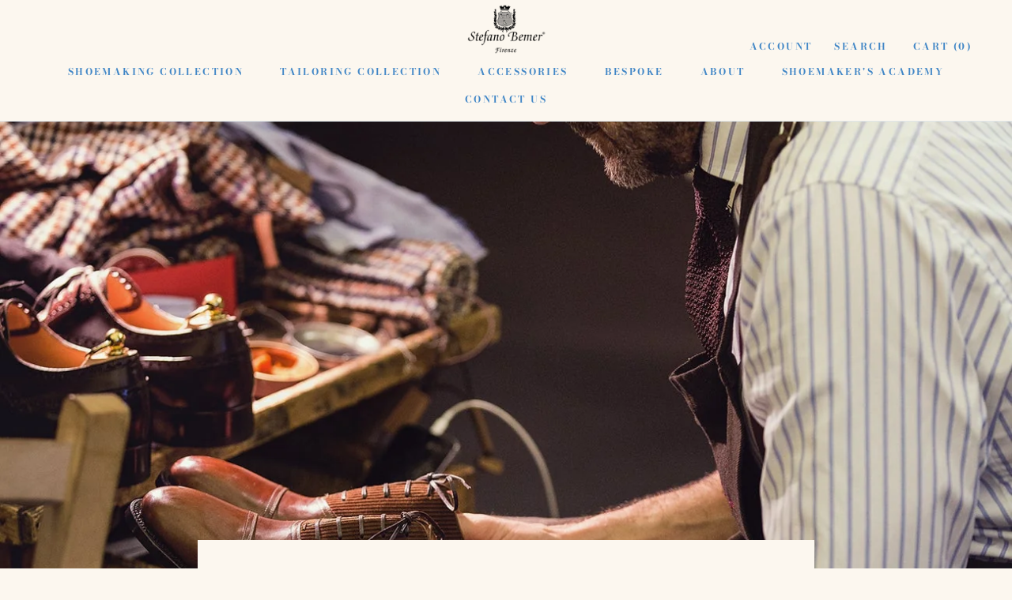

--- FILE ---
content_type: text/html; charset=utf-8
request_url: https://stefanobemer.com/blogs/shoemaking/second-steps-the-shoes-trade-in-program-by-stefano-bemer
body_size: 31206
content:
<!doctype html>

<html class="no-js" lang="en">
  <head>
 <script id="mcjs">!function(c,h,i,m,p){m=c.createElement(h),p=c.getElementsByTagName(h)[0],m.async=1,m.src=i,p.parentNode.insertBefore(m,p)}(document,"script","https://chimpstatic.com/mcjs-connected/js/users/7f0358c7f404bee15e87a590f/2421265b438caab81c2c95092.js");</script>



    <meta charset="utf-8"> 
    <meta http-equiv="X-UA-Compatible" content="IE=edge,chrome=1">
    <meta name="viewport" content="width=device-width, initial-scale=1.0, height=device-height, minimum-scale=1.0, maximum-scale=1.0">
    <meta name="theme-color" content="">

    <title>
      SECOND STEPS, the Shoes trade in program by Stefano Bemer
    </title><meta name="description" content="  How many times have you looked at your shoe closet and wished you could revamp your collection? How much has your taste for shoes changed over the years? Did you ever regret buying that pair that you barely wore a few times? This is your opportunity to turn back time, somehow! At Stefano Bemer, we believe in respecti"><link rel="canonical" href="https://stefanobemer.com/blogs/shoemaking/second-steps-the-shoes-trade-in-program-by-stefano-bemer"><link rel="shortcut icon" href="//stefanobemer.com/cdn/shop/files/LOGO_bemer_96x96_px_96x.jpg?v=1690265635" type="image/png"><meta property="og:type" content="article">
  <meta property="og:title" content="SECOND STEPS, the Shoes trade in program by Stefano Bemer"><meta property="og:image" content="http://stefanobemer.com/cdn/shop/articles/4Seasons_1.jpg?v=1687964902">
    <meta property="og:image:secure_url" content="https://stefanobemer.com/cdn/shop/articles/4Seasons_1.jpg?v=1687964902">
    <meta property="og:image:width" content="1300">
    <meta property="og:image:height" content="1696"><meta property="og:description" content="  How many times have you looked at your shoe closet and wished you could revamp your collection? How much has your taste for shoes changed over the years? Did you ever regret buying that pair that you barely wore a few times? This is your opportunity to turn back time, somehow! At Stefano Bemer, we believe in respecti"><meta property="og:url" content="https://stefanobemer.com/blogs/shoemaking/second-steps-the-shoes-trade-in-program-by-stefano-bemer">
<meta property="og:site_name" content="Stefano Bemer"><meta name="twitter:card" content="summary"><meta name="twitter:title" content="SECOND STEPS, the Shoes trade in program by Stefano Bemer">
  <meta name="twitter:description" content="At Stefano Bemer, we’re giving you the opportunity to trade your less loved shoes in for a store credit that you can spend on Stefano Bemer shoes, clothing and accessories. Or even on our inventory of Second Steps shoes."><meta name="twitter:image" content="https://stefanobemer.com/cdn/shop/articles/4Seasons_1_600x600_crop_center.jpg?v=1687964902">
    <style>
  @font-face {
  font-family: "Bodoni Moda";
  font-weight: 700;
  font-style: normal;
  font-display: fallback;
  src: url("//stefanobemer.com/cdn/fonts/bodoni_moda/bodonimoda_n7.837502b3cbe406d2c6f311e87870fa9980b0b36a.woff2") format("woff2"),
       url("//stefanobemer.com/cdn/fonts/bodoni_moda/bodonimoda_n7.c198e1cda930f96f6ae1aa8ef8facc95a64cfd1f.woff") format("woff");
}

  @font-face {
  font-family: "Open Sans";
  font-weight: 400;
  font-style: normal;
  font-display: fallback;
  src: url("//stefanobemer.com/cdn/fonts/open_sans/opensans_n4.c32e4d4eca5273f6d4ee95ddf54b5bbb75fc9b61.woff2") format("woff2"),
       url("//stefanobemer.com/cdn/fonts/open_sans/opensans_n4.5f3406f8d94162b37bfa232b486ac93ee892406d.woff") format("woff");
}


  @font-face {
  font-family: "Open Sans";
  font-weight: 700;
  font-style: normal;
  font-display: fallback;
  src: url("//stefanobemer.com/cdn/fonts/open_sans/opensans_n7.a9393be1574ea8606c68f4441806b2711d0d13e4.woff2") format("woff2"),
       url("//stefanobemer.com/cdn/fonts/open_sans/opensans_n7.7b8af34a6ebf52beb1a4c1d8c73ad6910ec2e553.woff") format("woff");
}

  @font-face {
  font-family: "Open Sans";
  font-weight: 400;
  font-style: italic;
  font-display: fallback;
  src: url("//stefanobemer.com/cdn/fonts/open_sans/opensans_i4.6f1d45f7a46916cc95c694aab32ecbf7509cbf33.woff2") format("woff2"),
       url("//stefanobemer.com/cdn/fonts/open_sans/opensans_i4.4efaa52d5a57aa9a57c1556cc2b7465d18839daa.woff") format("woff");
}

  @font-face {
  font-family: "Open Sans";
  font-weight: 700;
  font-style: italic;
  font-display: fallback;
  src: url("//stefanobemer.com/cdn/fonts/open_sans/opensans_i7.916ced2e2ce15f7fcd95d196601a15e7b89ee9a4.woff2") format("woff2"),
       url("//stefanobemer.com/cdn/fonts/open_sans/opensans_i7.99a9cff8c86ea65461de497ade3d515a98f8b32a.woff") format("woff");
}


  :root {
    --heading-font-family : "Bodoni Moda", serif;
    --heading-font-weight : 700;
    --heading-font-style  : normal;

    --text-font-family : "Open Sans", sans-serif;
    --text-font-weight : 400;
    --text-font-style  : normal;

    --base-text-font-size   : 14px;
    --default-text-font-size: 14px;--background          : #fcf7ef;
    --background-rgb      : 252, 247, 239;
    --light-background    : #ffffff;
    --light-background-rgb: 255, 255, 255;
    --heading-color       : #4086c6;
    --text-color          : #1c1b1b;
    --text-color-rgb      : 28, 27, 27;
    --text-color-light    : #6a6a6a;
    --text-color-light-rgb: 106, 106, 106;
    --link-color          : #4086c6;
    --link-color-rgb      : 64, 134, 198;
    --border-color        : #dad6cf;
    --border-color-rgb    : 218, 214, 207;

    --button-background    : #1c1b1b;
    --button-background-rgb: 28, 27, 27;
    --button-text-color    : #ffffff;

    --header-background       : #fcf7ef;
    --header-heading-color    : #4086c6;
    --header-light-text-color : #4086c6;
    --header-border-color     : #e0e6e9;

    --footer-background    : #fcf7ef;
    --footer-text-color    : #6a6a6a;
    --footer-heading-color : #1c1b1b;
    --footer-border-color  : #e6e2db;

    --navigation-background      : #1c1b1b;
    --navigation-background-rgb  : 28, 27, 27;
    --navigation-text-color      : #ffffff;
    --navigation-text-color-light: rgba(255, 255, 255, 0.5);
    --navigation-border-color    : rgba(255, 255, 255, 0.25);

    --newsletter-popup-background     : #1c1b1b;
    --newsletter-popup-text-color     : #ffffff;
    --newsletter-popup-text-color-rgb : 255, 255, 255;

    --secondary-elements-background       : #1c1b1b;
    --secondary-elements-background-rgb   : 28, 27, 27;
    --secondary-elements-text-color       : #ffffff;
    --secondary-elements-text-color-light : rgba(255, 255, 255, 0.5);
    --secondary-elements-border-color     : rgba(255, 255, 255, 0.25);

    --product-sale-price-color    : #f94c43;
    --product-sale-price-color-rgb: 249, 76, 67;
    --product-star-rating: #f6a429;

    /* Shopify related variables */
    --payment-terms-background-color: #fcf7ef;

    /* Products */

    --horizontal-spacing-four-products-per-row: 20px;
        --horizontal-spacing-two-products-per-row : 20px;

    --vertical-spacing-four-products-per-row: 40px;
        --vertical-spacing-two-products-per-row : 50px;

    /* Animation */
    --drawer-transition-timing: cubic-bezier(0.645, 0.045, 0.355, 1);
    --header-base-height: 80px; /* We set a default for browsers that do not support CSS variables */

    /* Cursors */
    --cursor-zoom-in-svg    : url(//stefanobemer.com/cdn/shop/t/73/assets/cursor-zoom-in.svg?v=181039099159838627681687965111);
    --cursor-zoom-in-2x-svg : url(//stefanobemer.com/cdn/shop/t/73/assets/cursor-zoom-in-2x.svg?v=19870951588754638071687965111);
  }
</style>

<script>
  // IE11 does not have support for CSS variables, so we have to polyfill them
  if (!(((window || {}).CSS || {}).supports && window.CSS.supports('(--a: 0)'))) {
    const script = document.createElement('script');
    script.type = 'text/javascript';
    script.src = 'https://cdn.jsdelivr.net/npm/css-vars-ponyfill@2';
    script.onload = function() {
      cssVars({});
    };

    document.getElementsByTagName('head')[0].appendChild(script);
  }
</script>

    <script>window.performance && window.performance.mark && window.performance.mark('shopify.content_for_header.start');</script><meta name="google-site-verification" content="yyQrKtyAsTPQp733ZRTERnBYFDy4FH3LUSmTcQzGiQc">
<meta id="shopify-digital-wallet" name="shopify-digital-wallet" content="/7088119/digital_wallets/dialog">
<meta name="shopify-checkout-api-token" content="908cc01806f8d82f6803563043359960">
<link rel="alternate" type="application/atom+xml" title="Feed" href="/blogs/shoemaking.atom" />
<script async="async" src="/checkouts/internal/preloads.js?locale=en-US"></script>
<link rel="preconnect" href="https://shop.app" crossorigin="anonymous">
<script async="async" src="https://shop.app/checkouts/internal/preloads.js?locale=en-US&shop_id=7088119" crossorigin="anonymous"></script>
<script id="apple-pay-shop-capabilities" type="application/json">{"shopId":7088119,"countryCode":"US","currencyCode":"USD","merchantCapabilities":["supports3DS"],"merchantId":"gid:\/\/shopify\/Shop\/7088119","merchantName":"Stefano Bemer","requiredBillingContactFields":["postalAddress","email","phone"],"requiredShippingContactFields":["postalAddress","email","phone"],"shippingType":"shipping","supportedNetworks":["visa","masterCard","amex","discover","elo","jcb"],"total":{"type":"pending","label":"Stefano Bemer","amount":"1.00"},"shopifyPaymentsEnabled":true,"supportsSubscriptions":true}</script>
<script id="shopify-features" type="application/json">{"accessToken":"908cc01806f8d82f6803563043359960","betas":["rich-media-storefront-analytics"],"domain":"stefanobemer.com","predictiveSearch":true,"shopId":7088119,"locale":"en"}</script>
<script>var Shopify = Shopify || {};
Shopify.shop = "bespokeshoes-com.myshopify.com";
Shopify.locale = "en";
Shopify.currency = {"active":"USD","rate":"1.0"};
Shopify.country = "US";
Shopify.theme = {"name":"Stefano Bemer Theme 2023","id":136953659623,"schema_name":"Prestige","schema_version":"5.7.0","theme_store_id":null,"role":"main"};
Shopify.theme.handle = "null";
Shopify.theme.style = {"id":null,"handle":null};
Shopify.cdnHost = "stefanobemer.com/cdn";
Shopify.routes = Shopify.routes || {};
Shopify.routes.root = "/";</script>
<script type="module">!function(o){(o.Shopify=o.Shopify||{}).modules=!0}(window);</script>
<script>!function(o){function n(){var o=[];function n(){o.push(Array.prototype.slice.apply(arguments))}return n.q=o,n}var t=o.Shopify=o.Shopify||{};t.loadFeatures=n(),t.autoloadFeatures=n()}(window);</script>
<script>
  window.ShopifyPay = window.ShopifyPay || {};
  window.ShopifyPay.apiHost = "shop.app\/pay";
  window.ShopifyPay.redirectState = null;
</script>
<script id="shop-js-analytics" type="application/json">{"pageType":"article"}</script>
<script defer="defer" async type="module" src="//stefanobemer.com/cdn/shopifycloud/shop-js/modules/v2/client.init-shop-cart-sync_BT-GjEfc.en.esm.js"></script>
<script defer="defer" async type="module" src="//stefanobemer.com/cdn/shopifycloud/shop-js/modules/v2/chunk.common_D58fp_Oc.esm.js"></script>
<script defer="defer" async type="module" src="//stefanobemer.com/cdn/shopifycloud/shop-js/modules/v2/chunk.modal_xMitdFEc.esm.js"></script>
<script type="module">
  await import("//stefanobemer.com/cdn/shopifycloud/shop-js/modules/v2/client.init-shop-cart-sync_BT-GjEfc.en.esm.js");
await import("//stefanobemer.com/cdn/shopifycloud/shop-js/modules/v2/chunk.common_D58fp_Oc.esm.js");
await import("//stefanobemer.com/cdn/shopifycloud/shop-js/modules/v2/chunk.modal_xMitdFEc.esm.js");

  window.Shopify.SignInWithShop?.initShopCartSync?.({"fedCMEnabled":true,"windoidEnabled":true});

</script>
<script>
  window.Shopify = window.Shopify || {};
  if (!window.Shopify.featureAssets) window.Shopify.featureAssets = {};
  window.Shopify.featureAssets['shop-js'] = {"shop-cart-sync":["modules/v2/client.shop-cart-sync_DZOKe7Ll.en.esm.js","modules/v2/chunk.common_D58fp_Oc.esm.js","modules/v2/chunk.modal_xMitdFEc.esm.js"],"init-fed-cm":["modules/v2/client.init-fed-cm_B6oLuCjv.en.esm.js","modules/v2/chunk.common_D58fp_Oc.esm.js","modules/v2/chunk.modal_xMitdFEc.esm.js"],"shop-cash-offers":["modules/v2/client.shop-cash-offers_D2sdYoxE.en.esm.js","modules/v2/chunk.common_D58fp_Oc.esm.js","modules/v2/chunk.modal_xMitdFEc.esm.js"],"shop-login-button":["modules/v2/client.shop-login-button_QeVjl5Y3.en.esm.js","modules/v2/chunk.common_D58fp_Oc.esm.js","modules/v2/chunk.modal_xMitdFEc.esm.js"],"pay-button":["modules/v2/client.pay-button_DXTOsIq6.en.esm.js","modules/v2/chunk.common_D58fp_Oc.esm.js","modules/v2/chunk.modal_xMitdFEc.esm.js"],"shop-button":["modules/v2/client.shop-button_DQZHx9pm.en.esm.js","modules/v2/chunk.common_D58fp_Oc.esm.js","modules/v2/chunk.modal_xMitdFEc.esm.js"],"avatar":["modules/v2/client.avatar_BTnouDA3.en.esm.js"],"init-windoid":["modules/v2/client.init-windoid_CR1B-cfM.en.esm.js","modules/v2/chunk.common_D58fp_Oc.esm.js","modules/v2/chunk.modal_xMitdFEc.esm.js"],"init-shop-for-new-customer-accounts":["modules/v2/client.init-shop-for-new-customer-accounts_C_vY_xzh.en.esm.js","modules/v2/client.shop-login-button_QeVjl5Y3.en.esm.js","modules/v2/chunk.common_D58fp_Oc.esm.js","modules/v2/chunk.modal_xMitdFEc.esm.js"],"init-shop-email-lookup-coordinator":["modules/v2/client.init-shop-email-lookup-coordinator_BI7n9ZSv.en.esm.js","modules/v2/chunk.common_D58fp_Oc.esm.js","modules/v2/chunk.modal_xMitdFEc.esm.js"],"init-shop-cart-sync":["modules/v2/client.init-shop-cart-sync_BT-GjEfc.en.esm.js","modules/v2/chunk.common_D58fp_Oc.esm.js","modules/v2/chunk.modal_xMitdFEc.esm.js"],"shop-toast-manager":["modules/v2/client.shop-toast-manager_DiYdP3xc.en.esm.js","modules/v2/chunk.common_D58fp_Oc.esm.js","modules/v2/chunk.modal_xMitdFEc.esm.js"],"init-customer-accounts":["modules/v2/client.init-customer-accounts_D9ZNqS-Q.en.esm.js","modules/v2/client.shop-login-button_QeVjl5Y3.en.esm.js","modules/v2/chunk.common_D58fp_Oc.esm.js","modules/v2/chunk.modal_xMitdFEc.esm.js"],"init-customer-accounts-sign-up":["modules/v2/client.init-customer-accounts-sign-up_iGw4briv.en.esm.js","modules/v2/client.shop-login-button_QeVjl5Y3.en.esm.js","modules/v2/chunk.common_D58fp_Oc.esm.js","modules/v2/chunk.modal_xMitdFEc.esm.js"],"shop-follow-button":["modules/v2/client.shop-follow-button_CqMgW2wH.en.esm.js","modules/v2/chunk.common_D58fp_Oc.esm.js","modules/v2/chunk.modal_xMitdFEc.esm.js"],"checkout-modal":["modules/v2/client.checkout-modal_xHeaAweL.en.esm.js","modules/v2/chunk.common_D58fp_Oc.esm.js","modules/v2/chunk.modal_xMitdFEc.esm.js"],"shop-login":["modules/v2/client.shop-login_D91U-Q7h.en.esm.js","modules/v2/chunk.common_D58fp_Oc.esm.js","modules/v2/chunk.modal_xMitdFEc.esm.js"],"lead-capture":["modules/v2/client.lead-capture_BJmE1dJe.en.esm.js","modules/v2/chunk.common_D58fp_Oc.esm.js","modules/v2/chunk.modal_xMitdFEc.esm.js"],"payment-terms":["modules/v2/client.payment-terms_Ci9AEqFq.en.esm.js","modules/v2/chunk.common_D58fp_Oc.esm.js","modules/v2/chunk.modal_xMitdFEc.esm.js"]};
</script>
<script>(function() {
  var isLoaded = false;
  function asyncLoad() {
    if (isLoaded) return;
    isLoaded = true;
    var urls = ["https:\/\/instafeed.nfcube.com\/cdn\/83750a3d21d0a21758ef8135f0a39eb5.js?shop=bespokeshoes-com.myshopify.com","https:\/\/cdn.seel.com\/releases\/scripts\/shopify-ra\/ra-embedded.min.js?shop=bespokeshoes-com.myshopify.com"];
    for (var i = 0; i < urls.length; i++) {
      var s = document.createElement('script');
      s.type = 'text/javascript';
      s.async = true;
      s.src = urls[i];
      var x = document.getElementsByTagName('script')[0];
      x.parentNode.insertBefore(s, x);
    }
  };
  if(window.attachEvent) {
    window.attachEvent('onload', asyncLoad);
  } else {
    window.addEventListener('load', asyncLoad, false);
  }
})();</script>
<script id="__st">var __st={"a":7088119,"offset":-18000,"reqid":"ea56d7c4-fd78-45c0-9e53-c0314cf616cb-1769068187","pageurl":"stefanobemer.com\/blogs\/shoemaking\/second-steps-the-shoes-trade-in-program-by-stefano-bemer","s":"articles-591890514151","u":"cc1442a554e7","p":"article","rtyp":"article","rid":591890514151};</script>
<script>window.ShopifyPaypalV4VisibilityTracking = true;</script>
<script id="captcha-bootstrap">!function(){'use strict';const t='contact',e='account',n='new_comment',o=[[t,t],['blogs',n],['comments',n],[t,'customer']],c=[[e,'customer_login'],[e,'guest_login'],[e,'recover_customer_password'],[e,'create_customer']],r=t=>t.map((([t,e])=>`form[action*='/${t}']:not([data-nocaptcha='true']) input[name='form_type'][value='${e}']`)).join(','),a=t=>()=>t?[...document.querySelectorAll(t)].map((t=>t.form)):[];function s(){const t=[...o],e=r(t);return a(e)}const i='password',u='form_key',d=['recaptcha-v3-token','g-recaptcha-response','h-captcha-response',i],f=()=>{try{return window.sessionStorage}catch{return}},m='__shopify_v',_=t=>t.elements[u];function p(t,e,n=!1){try{const o=window.sessionStorage,c=JSON.parse(o.getItem(e)),{data:r}=function(t){const{data:e,action:n}=t;return t[m]||n?{data:e,action:n}:{data:t,action:n}}(c);for(const[e,n]of Object.entries(r))t.elements[e]&&(t.elements[e].value=n);n&&o.removeItem(e)}catch(o){console.error('form repopulation failed',{error:o})}}const l='form_type',E='cptcha';function T(t){t.dataset[E]=!0}const w=window,h=w.document,L='Shopify',v='ce_forms',y='captcha';let A=!1;((t,e)=>{const n=(g='f06e6c50-85a8-45c8-87d0-21a2b65856fe',I='https://cdn.shopify.com/shopifycloud/storefront-forms-hcaptcha/ce_storefront_forms_captcha_hcaptcha.v1.5.2.iife.js',D={infoText:'Protected by hCaptcha',privacyText:'Privacy',termsText:'Terms'},(t,e,n)=>{const o=w[L][v],c=o.bindForm;if(c)return c(t,g,e,D).then(n);var r;o.q.push([[t,g,e,D],n]),r=I,A||(h.body.append(Object.assign(h.createElement('script'),{id:'captcha-provider',async:!0,src:r})),A=!0)});var g,I,D;w[L]=w[L]||{},w[L][v]=w[L][v]||{},w[L][v].q=[],w[L][y]=w[L][y]||{},w[L][y].protect=function(t,e){n(t,void 0,e),T(t)},Object.freeze(w[L][y]),function(t,e,n,w,h,L){const[v,y,A,g]=function(t,e,n){const i=e?o:[],u=t?c:[],d=[...i,...u],f=r(d),m=r(i),_=r(d.filter((([t,e])=>n.includes(e))));return[a(f),a(m),a(_),s()]}(w,h,L),I=t=>{const e=t.target;return e instanceof HTMLFormElement?e:e&&e.form},D=t=>v().includes(t);t.addEventListener('submit',(t=>{const e=I(t);if(!e)return;const n=D(e)&&!e.dataset.hcaptchaBound&&!e.dataset.recaptchaBound,o=_(e),c=g().includes(e)&&(!o||!o.value);(n||c)&&t.preventDefault(),c&&!n&&(function(t){try{if(!f())return;!function(t){const e=f();if(!e)return;const n=_(t);if(!n)return;const o=n.value;o&&e.removeItem(o)}(t);const e=Array.from(Array(32),(()=>Math.random().toString(36)[2])).join('');!function(t,e){_(t)||t.append(Object.assign(document.createElement('input'),{type:'hidden',name:u})),t.elements[u].value=e}(t,e),function(t,e){const n=f();if(!n)return;const o=[...t.querySelectorAll(`input[type='${i}']`)].map((({name:t})=>t)),c=[...d,...o],r={};for(const[a,s]of new FormData(t).entries())c.includes(a)||(r[a]=s);n.setItem(e,JSON.stringify({[m]:1,action:t.action,data:r}))}(t,e)}catch(e){console.error('failed to persist form',e)}}(e),e.submit())}));const S=(t,e)=>{t&&!t.dataset[E]&&(n(t,e.some((e=>e===t))),T(t))};for(const o of['focusin','change'])t.addEventListener(o,(t=>{const e=I(t);D(e)&&S(e,y())}));const B=e.get('form_key'),M=e.get(l),P=B&&M;t.addEventListener('DOMContentLoaded',(()=>{const t=y();if(P)for(const e of t)e.elements[l].value===M&&p(e,B);[...new Set([...A(),...v().filter((t=>'true'===t.dataset.shopifyCaptcha))])].forEach((e=>S(e,t)))}))}(h,new URLSearchParams(w.location.search),n,t,e,['guest_login'])})(!0,!0)}();</script>
<script integrity="sha256-4kQ18oKyAcykRKYeNunJcIwy7WH5gtpwJnB7kiuLZ1E=" data-source-attribution="shopify.loadfeatures" defer="defer" src="//stefanobemer.com/cdn/shopifycloud/storefront/assets/storefront/load_feature-a0a9edcb.js" crossorigin="anonymous"></script>
<script crossorigin="anonymous" defer="defer" src="//stefanobemer.com/cdn/shopifycloud/storefront/assets/shopify_pay/storefront-65b4c6d7.js?v=20250812"></script>
<script data-source-attribution="shopify.dynamic_checkout.dynamic.init">var Shopify=Shopify||{};Shopify.PaymentButton=Shopify.PaymentButton||{isStorefrontPortableWallets:!0,init:function(){window.Shopify.PaymentButton.init=function(){};var t=document.createElement("script");t.src="https://stefanobemer.com/cdn/shopifycloud/portable-wallets/latest/portable-wallets.en.js",t.type="module",document.head.appendChild(t)}};
</script>
<script data-source-attribution="shopify.dynamic_checkout.buyer_consent">
  function portableWalletsHideBuyerConsent(e){var t=document.getElementById("shopify-buyer-consent"),n=document.getElementById("shopify-subscription-policy-button");t&&n&&(t.classList.add("hidden"),t.setAttribute("aria-hidden","true"),n.removeEventListener("click",e))}function portableWalletsShowBuyerConsent(e){var t=document.getElementById("shopify-buyer-consent"),n=document.getElementById("shopify-subscription-policy-button");t&&n&&(t.classList.remove("hidden"),t.removeAttribute("aria-hidden"),n.addEventListener("click",e))}window.Shopify?.PaymentButton&&(window.Shopify.PaymentButton.hideBuyerConsent=portableWalletsHideBuyerConsent,window.Shopify.PaymentButton.showBuyerConsent=portableWalletsShowBuyerConsent);
</script>
<script data-source-attribution="shopify.dynamic_checkout.cart.bootstrap">document.addEventListener("DOMContentLoaded",(function(){function t(){return document.querySelector("shopify-accelerated-checkout-cart, shopify-accelerated-checkout")}if(t())Shopify.PaymentButton.init();else{new MutationObserver((function(e,n){t()&&(Shopify.PaymentButton.init(),n.disconnect())})).observe(document.body,{childList:!0,subtree:!0})}}));
</script>
<link id="shopify-accelerated-checkout-styles" rel="stylesheet" media="screen" href="https://stefanobemer.com/cdn/shopifycloud/portable-wallets/latest/accelerated-checkout-backwards-compat.css" crossorigin="anonymous">
<style id="shopify-accelerated-checkout-cart">
        #shopify-buyer-consent {
  margin-top: 1em;
  display: inline-block;
  width: 100%;
}

#shopify-buyer-consent.hidden {
  display: none;
}

#shopify-subscription-policy-button {
  background: none;
  border: none;
  padding: 0;
  text-decoration: underline;
  font-size: inherit;
  cursor: pointer;
}

#shopify-subscription-policy-button::before {
  box-shadow: none;
}

      </style>

<script>window.performance && window.performance.mark && window.performance.mark('shopify.content_for_header.end');</script>

    <link rel="stylesheet" href="//stefanobemer.com/cdn/shop/t/73/assets/theme.css?v=2097197355290789691739266815">
    <link rel="stylesheet" href="//stefanobemer.com/cdn/shop/t/73/assets/custom.css?v=45525919714246867041689151091">

    <script>// This allows to expose several variables to the global scope, to be used in scripts
      window.theme = {
        pageType: "article",
        moneyFormat: "$ {{amount}}",
        moneyWithCurrencyFormat: "$ {{amount}} USD",
        currencyCodeEnabled: false,
        productImageSize: "tall",
        searchMode: "product,article",
        showPageTransition: true,
        showElementStaggering: true,
        showImageZooming: true
      };

      window.routes = {
        rootUrl: "\/",
        rootUrlWithoutSlash: '',
        cartUrl: "\/cart",
        cartAddUrl: "\/cart\/add",
        cartChangeUrl: "\/cart\/change",
        searchUrl: "\/search",
        productRecommendationsUrl: "\/recommendations\/products"
      };

      window.languages = {
        cartAddNote: "Add Order Note",
        cartEditNote: "Edit Order Note",
        productImageLoadingError: "This image could not be loaded. Please try to reload the page.",
        productFormAddToCart: "Add to cart",
        productFormUnavailable: "Unavailable",
        productFormSoldOut: "Sold Out",
        shippingEstimatorOneResult: "1 option available:",
        shippingEstimatorMoreResults: "{{count}} options available:",
        shippingEstimatorNoResults: "No shipping could be found"
      };

      window.lazySizesConfig = {
        loadHidden: false,
        hFac: 0.5,
        expFactor: 2,
        ricTimeout: 150,
        lazyClass: 'Image--lazyLoad',
        loadingClass: 'Image--lazyLoading',
        loadedClass: 'Image--lazyLoaded'
      };

      document.documentElement.className = document.documentElement.className.replace('no-js', 'js');
      document.documentElement.style.setProperty('--window-height', window.innerHeight + 'px');

      // We do a quick detection of some features (we could use Modernizr but for so little...)
      (function() {
        document.documentElement.className += ((window.CSS && window.CSS.supports('(position: sticky) or (position: -webkit-sticky)')) ? ' supports-sticky' : ' no-supports-sticky');
        document.documentElement.className += (window.matchMedia('(-moz-touch-enabled: 1), (hover: none)')).matches ? ' no-supports-hover' : ' supports-hover';
      }());

      
    </script>
    
    <script src="//stefanobemer.com/cdn/shop/t/73/assets/lazysizes.min.js?v=174358363404432586981687965100" async></script><script src="https://code.jquery.com/jquery-3.6.3.min.js" integrity="sha256-pvPw+upLPUjgMXY0G+8O0xUf+/Im1MZjXxxgOcBQBXU=" crossorigin="anonymous"></script>
    <script src="//stefanobemer.com/cdn/shop/t/73/assets/libs.min.js?v=26178543184394469741687965100" defer></script>
    <script src="//stefanobemer.com/cdn/shop/t/73/assets/theme.js?v=18661523192691543661703235352" defer></script>
    <script src="//stefanobemer.com/cdn/shop/t/73/assets/custom.js?v=7506452870332828981713170116" defer></script>

    <script>
      (function () {
        window.onpageshow = function() {
          if (window.theme.showPageTransition) {
            var pageTransition = document.querySelector('.PageTransition');

            if (pageTransition) {
              pageTransition.style.visibility = 'visible';
              pageTransition.style.opacity = '0';
            }
          }

          // When the page is loaded from the cache, we have to reload the cart content
          document.documentElement.dispatchEvent(new CustomEvent('cart:refresh', {
            bubbles: true
          }));
        };
      })();
    </script><script>
      $(document).ready(function(){
        var $el = $('.link-footer-menu');
        $el.on('click', function() {
          var $self = $(this);
          var dataFooterHandleParentMenu = $self.data('footer-handle-parent-menu');
          localStorage.setItem("linkHandleCollectionFirstLevel", dataFooterHandleParentMenu);                    
        });        
      });
    </script>


    
    

    
  <script type="application/ld+json">
  {
    "@context": "http://schema.org",
    "@type": "BlogPosting",
    "mainEntityOfPage": "/blogs/shoemaking/second-steps-the-shoes-trade-in-program-by-stefano-bemer",
    "articleSection": "Shoemaking Blog",
    "keywords": "",
    "headline": "SECOND STEPS, the Shoes trade in program by Stefano Bemer",
    "description": "At Stefano Bemer, we’re giving you the opportunity to trade your less loved shoes in for a store credit that you can spend on Stefano Bemer shoes,...",
    "dateCreated": "2023-06-28T11:08:22",
    "datePublished": "2023-05-04T14:39:23",
    "dateModified": "2023-05-04T14:39:23",
    "image": {
      "@type": "ImageObject",
      "url": "https://stefanobemer.com/cdn/shop/articles/4Seasons_1_1024x.jpg?v=1687964902",
      "image": "https://stefanobemer.com/cdn/shop/articles/4Seasons_1_1024x.jpg?v=1687964902",
      "name": "SECOND STEPS, the Shoes trade in program by Stefano Bemer",
      "width": "1024",
      "height": "1024"
    },
    "author": {
      "@type": "Person",
      "name": "SImone Curini",
      "givenName": "SImone",
      "familyName": "Curini"
    },
    "publisher": {
      "@type": "Organization",
      "name": "Stefano Bemer"
    },
    "commentCount": 0,
    "comment": []
  }
  </script>



  <script type="application/ld+json">
  {
    "@context": "http://schema.org",
    "@type": "BreadcrumbList",
  "itemListElement": [{
      "@type": "ListItem",
      "position": 1,
      "name": "Home",
      "item": "https://stefanobemer.com"
    },{
          "@type": "ListItem",
          "position": 2,
          "name": "Shoemaking Blog",
          "item": "https://stefanobemer.com/blogs/shoemaking"
        }, {
          "@type": "ListItem",
          "position": 3,
          "name": "Shoemaking Blog",
          "item": "https://stefanobemer.com/blogs/shoemaking/second-steps-the-shoes-trade-in-program-by-stefano-bemer"
        }]
  }
  </script>



    

  
  <!-- BEGIN app block: shopify://apps/easy-tag-gtm-data-layer/blocks/datalayer-embed-block/be308f3f-c82d-4290-b187-8561d4a8782a --><script>(function(w, d) {var f = d.getElementsByTagName('script')[0];var s = d.createElement('script');s.async = true;s.src = "https:\/\/cdn.shopify.com\/extensions\/9d4b20e8-14f7-4a65-86dc-eaa196dcf826\/2.1.0\/assets\/tidl-2.1.0.min.js";s.onload = function() {window.TAGinstall.init({"data_layer": {"model": "legacy","item_id_selector": "sku|variant_id"},"events":{"device_data":true,"user_data":true,"cart_data":true,"collections":true,"product_click":true,"product":true,"add_to_cart":true,"remove_from_cart":true,"login":true,"register":true,"search":true},"currency":"USD","gtm_container_id":"GTM-524SRCS",}, {
   "_internal": {},"contextData": {"page": {"type":"article"}
   },"cartData" : {"pageType":"article","items": [],"total":0.0,"currency":"USD"}});


    };
    f.parentNode.insertBefore(s, f);
})(window, document);
</script>
<!-- Google Tag Manager -->
<script>(function(w,d,s,l,i){w[l]=w[l]||[];w[l].push({'gtm.start':
new Date().getTime(),event:'gtm.js'});var f=d.getElementsByTagName(s)[0],
j=d.createElement(s),dl=l!='dataLayer'?'&l='+l:'';j.async=true;j.src=
'https://www.googletagmanager.com/gtm.js?id='+i+dl;f.parentNode.insertBefore(j,f);
})(window,document,'script','dataLayer','GTM-524SRCS');</script>
<!-- End Google Tag Manager -->

<!-- END app block --><link href="https://monorail-edge.shopifysvc.com" rel="dns-prefetch">
<script>(function(){if ("sendBeacon" in navigator && "performance" in window) {try {var session_token_from_headers = performance.getEntriesByType('navigation')[0].serverTiming.find(x => x.name == '_s').description;} catch {var session_token_from_headers = undefined;}var session_cookie_matches = document.cookie.match(/_shopify_s=([^;]*)/);var session_token_from_cookie = session_cookie_matches && session_cookie_matches.length === 2 ? session_cookie_matches[1] : "";var session_token = session_token_from_headers || session_token_from_cookie || "";function handle_abandonment_event(e) {var entries = performance.getEntries().filter(function(entry) {return /monorail-edge.shopifysvc.com/.test(entry.name);});if (!window.abandonment_tracked && entries.length === 0) {window.abandonment_tracked = true;var currentMs = Date.now();var navigation_start = performance.timing.navigationStart;var payload = {shop_id: 7088119,url: window.location.href,navigation_start,duration: currentMs - navigation_start,session_token,page_type: "article"};window.navigator.sendBeacon("https://monorail-edge.shopifysvc.com/v1/produce", JSON.stringify({schema_id: "online_store_buyer_site_abandonment/1.1",payload: payload,metadata: {event_created_at_ms: currentMs,event_sent_at_ms: currentMs}}));}}window.addEventListener('pagehide', handle_abandonment_event);}}());</script>
<script id="web-pixels-manager-setup">(function e(e,d,r,n,o){if(void 0===o&&(o={}),!Boolean(null===(a=null===(i=window.Shopify)||void 0===i?void 0:i.analytics)||void 0===a?void 0:a.replayQueue)){var i,a;window.Shopify=window.Shopify||{};var t=window.Shopify;t.analytics=t.analytics||{};var s=t.analytics;s.replayQueue=[],s.publish=function(e,d,r){return s.replayQueue.push([e,d,r]),!0};try{self.performance.mark("wpm:start")}catch(e){}var l=function(){var e={modern:/Edge?\/(1{2}[4-9]|1[2-9]\d|[2-9]\d{2}|\d{4,})\.\d+(\.\d+|)|Firefox\/(1{2}[4-9]|1[2-9]\d|[2-9]\d{2}|\d{4,})\.\d+(\.\d+|)|Chrom(ium|e)\/(9{2}|\d{3,})\.\d+(\.\d+|)|(Maci|X1{2}).+ Version\/(15\.\d+|(1[6-9]|[2-9]\d|\d{3,})\.\d+)([,.]\d+|)( \(\w+\)|)( Mobile\/\w+|) Safari\/|Chrome.+OPR\/(9{2}|\d{3,})\.\d+\.\d+|(CPU[ +]OS|iPhone[ +]OS|CPU[ +]iPhone|CPU IPhone OS|CPU iPad OS)[ +]+(15[._]\d+|(1[6-9]|[2-9]\d|\d{3,})[._]\d+)([._]\d+|)|Android:?[ /-](13[3-9]|1[4-9]\d|[2-9]\d{2}|\d{4,})(\.\d+|)(\.\d+|)|Android.+Firefox\/(13[5-9]|1[4-9]\d|[2-9]\d{2}|\d{4,})\.\d+(\.\d+|)|Android.+Chrom(ium|e)\/(13[3-9]|1[4-9]\d|[2-9]\d{2}|\d{4,})\.\d+(\.\d+|)|SamsungBrowser\/([2-9]\d|\d{3,})\.\d+/,legacy:/Edge?\/(1[6-9]|[2-9]\d|\d{3,})\.\d+(\.\d+|)|Firefox\/(5[4-9]|[6-9]\d|\d{3,})\.\d+(\.\d+|)|Chrom(ium|e)\/(5[1-9]|[6-9]\d|\d{3,})\.\d+(\.\d+|)([\d.]+$|.*Safari\/(?![\d.]+ Edge\/[\d.]+$))|(Maci|X1{2}).+ Version\/(10\.\d+|(1[1-9]|[2-9]\d|\d{3,})\.\d+)([,.]\d+|)( \(\w+\)|)( Mobile\/\w+|) Safari\/|Chrome.+OPR\/(3[89]|[4-9]\d|\d{3,})\.\d+\.\d+|(CPU[ +]OS|iPhone[ +]OS|CPU[ +]iPhone|CPU IPhone OS|CPU iPad OS)[ +]+(10[._]\d+|(1[1-9]|[2-9]\d|\d{3,})[._]\d+)([._]\d+|)|Android:?[ /-](13[3-9]|1[4-9]\d|[2-9]\d{2}|\d{4,})(\.\d+|)(\.\d+|)|Mobile Safari.+OPR\/([89]\d|\d{3,})\.\d+\.\d+|Android.+Firefox\/(13[5-9]|1[4-9]\d|[2-9]\d{2}|\d{4,})\.\d+(\.\d+|)|Android.+Chrom(ium|e)\/(13[3-9]|1[4-9]\d|[2-9]\d{2}|\d{4,})\.\d+(\.\d+|)|Android.+(UC? ?Browser|UCWEB|U3)[ /]?(15\.([5-9]|\d{2,})|(1[6-9]|[2-9]\d|\d{3,})\.\d+)\.\d+|SamsungBrowser\/(5\.\d+|([6-9]|\d{2,})\.\d+)|Android.+MQ{2}Browser\/(14(\.(9|\d{2,})|)|(1[5-9]|[2-9]\d|\d{3,})(\.\d+|))(\.\d+|)|K[Aa][Ii]OS\/(3\.\d+|([4-9]|\d{2,})\.\d+)(\.\d+|)/},d=e.modern,r=e.legacy,n=navigator.userAgent;return n.match(d)?"modern":n.match(r)?"legacy":"unknown"}(),u="modern"===l?"modern":"legacy",c=(null!=n?n:{modern:"",legacy:""})[u],f=function(e){return[e.baseUrl,"/wpm","/b",e.hashVersion,"modern"===e.buildTarget?"m":"l",".js"].join("")}({baseUrl:d,hashVersion:r,buildTarget:u}),m=function(e){var d=e.version,r=e.bundleTarget,n=e.surface,o=e.pageUrl,i=e.monorailEndpoint;return{emit:function(e){var a=e.status,t=e.errorMsg,s=(new Date).getTime(),l=JSON.stringify({metadata:{event_sent_at_ms:s},events:[{schema_id:"web_pixels_manager_load/3.1",payload:{version:d,bundle_target:r,page_url:o,status:a,surface:n,error_msg:t},metadata:{event_created_at_ms:s}}]});if(!i)return console&&console.warn&&console.warn("[Web Pixels Manager] No Monorail endpoint provided, skipping logging."),!1;try{return self.navigator.sendBeacon.bind(self.navigator)(i,l)}catch(e){}var u=new XMLHttpRequest;try{return u.open("POST",i,!0),u.setRequestHeader("Content-Type","text/plain"),u.send(l),!0}catch(e){return console&&console.warn&&console.warn("[Web Pixels Manager] Got an unhandled error while logging to Monorail."),!1}}}}({version:r,bundleTarget:l,surface:e.surface,pageUrl:self.location.href,monorailEndpoint:e.monorailEndpoint});try{o.browserTarget=l,function(e){var d=e.src,r=e.async,n=void 0===r||r,o=e.onload,i=e.onerror,a=e.sri,t=e.scriptDataAttributes,s=void 0===t?{}:t,l=document.createElement("script"),u=document.querySelector("head"),c=document.querySelector("body");if(l.async=n,l.src=d,a&&(l.integrity=a,l.crossOrigin="anonymous"),s)for(var f in s)if(Object.prototype.hasOwnProperty.call(s,f))try{l.dataset[f]=s[f]}catch(e){}if(o&&l.addEventListener("load",o),i&&l.addEventListener("error",i),u)u.appendChild(l);else{if(!c)throw new Error("Did not find a head or body element to append the script");c.appendChild(l)}}({src:f,async:!0,onload:function(){if(!function(){var e,d;return Boolean(null===(d=null===(e=window.Shopify)||void 0===e?void 0:e.analytics)||void 0===d?void 0:d.initialized)}()){var d=window.webPixelsManager.init(e)||void 0;if(d){var r=window.Shopify.analytics;r.replayQueue.forEach((function(e){var r=e[0],n=e[1],o=e[2];d.publishCustomEvent(r,n,o)})),r.replayQueue=[],r.publish=d.publishCustomEvent,r.visitor=d.visitor,r.initialized=!0}}},onerror:function(){return m.emit({status:"failed",errorMsg:"".concat(f," has failed to load")})},sri:function(e){var d=/^sha384-[A-Za-z0-9+/=]+$/;return"string"==typeof e&&d.test(e)}(c)?c:"",scriptDataAttributes:o}),m.emit({status:"loading"})}catch(e){m.emit({status:"failed",errorMsg:(null==e?void 0:e.message)||"Unknown error"})}}})({shopId: 7088119,storefrontBaseUrl: "https://stefanobemer.com",extensionsBaseUrl: "https://extensions.shopifycdn.com/cdn/shopifycloud/web-pixels-manager",monorailEndpoint: "https://monorail-edge.shopifysvc.com/unstable/produce_batch",surface: "storefront-renderer",enabledBetaFlags: ["2dca8a86"],webPixelsConfigList: [{"id":"472449255","configuration":"{\"config\":\"{\\\"google_tag_ids\\\":[\\\"G-N4V2HPDME0\\\",\\\"GT-P3HVM6C\\\"],\\\"target_country\\\":\\\"US\\\",\\\"gtag_events\\\":[{\\\"type\\\":\\\"search\\\",\\\"action_label\\\":\\\"G-N4V2HPDME0\\\"},{\\\"type\\\":\\\"begin_checkout\\\",\\\"action_label\\\":\\\"G-N4V2HPDME0\\\"},{\\\"type\\\":\\\"view_item\\\",\\\"action_label\\\":[\\\"G-N4V2HPDME0\\\",\\\"MC-9YT64YZT7J\\\"]},{\\\"type\\\":\\\"purchase\\\",\\\"action_label\\\":[\\\"G-N4V2HPDME0\\\",\\\"MC-9YT64YZT7J\\\"]},{\\\"type\\\":\\\"page_view\\\",\\\"action_label\\\":[\\\"G-N4V2HPDME0\\\",\\\"MC-9YT64YZT7J\\\"]},{\\\"type\\\":\\\"add_payment_info\\\",\\\"action_label\\\":\\\"G-N4V2HPDME0\\\"},{\\\"type\\\":\\\"add_to_cart\\\",\\\"action_label\\\":\\\"G-N4V2HPDME0\\\"}],\\\"enable_monitoring_mode\\\":false}\"}","eventPayloadVersion":"v1","runtimeContext":"OPEN","scriptVersion":"b2a88bafab3e21179ed38636efcd8a93","type":"APP","apiClientId":1780363,"privacyPurposes":[],"dataSharingAdjustments":{"protectedCustomerApprovalScopes":["read_customer_address","read_customer_email","read_customer_name","read_customer_personal_data","read_customer_phone"]}},{"id":"56197351","eventPayloadVersion":"v1","runtimeContext":"LAX","scriptVersion":"1","type":"CUSTOM","privacyPurposes":["MARKETING"],"name":"Meta pixel (migrated)"},{"id":"86180071","eventPayloadVersion":"1","runtimeContext":"LAX","scriptVersion":"1","type":"CUSTOM","privacyPurposes":[],"name":"EasyTag - GTM"},{"id":"shopify-app-pixel","configuration":"{}","eventPayloadVersion":"v1","runtimeContext":"STRICT","scriptVersion":"0450","apiClientId":"shopify-pixel","type":"APP","privacyPurposes":["ANALYTICS","MARKETING"]},{"id":"shopify-custom-pixel","eventPayloadVersion":"v1","runtimeContext":"LAX","scriptVersion":"0450","apiClientId":"shopify-pixel","type":"CUSTOM","privacyPurposes":["ANALYTICS","MARKETING"]}],isMerchantRequest: false,initData: {"shop":{"name":"Stefano Bemer","paymentSettings":{"currencyCode":"USD"},"myshopifyDomain":"bespokeshoes-com.myshopify.com","countryCode":"US","storefrontUrl":"https:\/\/stefanobemer.com"},"customer":null,"cart":null,"checkout":null,"productVariants":[],"purchasingCompany":null},},"https://stefanobemer.com/cdn","fcfee988w5aeb613cpc8e4bc33m6693e112",{"modern":"","legacy":""},{"shopId":"7088119","storefrontBaseUrl":"https:\/\/stefanobemer.com","extensionBaseUrl":"https:\/\/extensions.shopifycdn.com\/cdn\/shopifycloud\/web-pixels-manager","surface":"storefront-renderer","enabledBetaFlags":"[\"2dca8a86\"]","isMerchantRequest":"false","hashVersion":"fcfee988w5aeb613cpc8e4bc33m6693e112","publish":"custom","events":"[[\"page_viewed\",{}]]"});</script><script>
  window.ShopifyAnalytics = window.ShopifyAnalytics || {};
  window.ShopifyAnalytics.meta = window.ShopifyAnalytics.meta || {};
  window.ShopifyAnalytics.meta.currency = 'USD';
  var meta = {"page":{"pageType":"article","resourceType":"article","resourceId":591890514151,"requestId":"ea56d7c4-fd78-45c0-9e53-c0314cf616cb-1769068187"}};
  for (var attr in meta) {
    window.ShopifyAnalytics.meta[attr] = meta[attr];
  }
</script>
<script class="analytics">
  (function () {
    var customDocumentWrite = function(content) {
      var jquery = null;

      if (window.jQuery) {
        jquery = window.jQuery;
      } else if (window.Checkout && window.Checkout.$) {
        jquery = window.Checkout.$;
      }

      if (jquery) {
        jquery('body').append(content);
      }
    };

    var hasLoggedConversion = function(token) {
      if (token) {
        return document.cookie.indexOf('loggedConversion=' + token) !== -1;
      }
      return false;
    }

    var setCookieIfConversion = function(token) {
      if (token) {
        var twoMonthsFromNow = new Date(Date.now());
        twoMonthsFromNow.setMonth(twoMonthsFromNow.getMonth() + 2);

        document.cookie = 'loggedConversion=' + token + '; expires=' + twoMonthsFromNow;
      }
    }

    var trekkie = window.ShopifyAnalytics.lib = window.trekkie = window.trekkie || [];
    if (trekkie.integrations) {
      return;
    }
    trekkie.methods = [
      'identify',
      'page',
      'ready',
      'track',
      'trackForm',
      'trackLink'
    ];
    trekkie.factory = function(method) {
      return function() {
        var args = Array.prototype.slice.call(arguments);
        args.unshift(method);
        trekkie.push(args);
        return trekkie;
      };
    };
    for (var i = 0; i < trekkie.methods.length; i++) {
      var key = trekkie.methods[i];
      trekkie[key] = trekkie.factory(key);
    }
    trekkie.load = function(config) {
      trekkie.config = config || {};
      trekkie.config.initialDocumentCookie = document.cookie;
      var first = document.getElementsByTagName('script')[0];
      var script = document.createElement('script');
      script.type = 'text/javascript';
      script.onerror = function(e) {
        var scriptFallback = document.createElement('script');
        scriptFallback.type = 'text/javascript';
        scriptFallback.onerror = function(error) {
                var Monorail = {
      produce: function produce(monorailDomain, schemaId, payload) {
        var currentMs = new Date().getTime();
        var event = {
          schema_id: schemaId,
          payload: payload,
          metadata: {
            event_created_at_ms: currentMs,
            event_sent_at_ms: currentMs
          }
        };
        return Monorail.sendRequest("https://" + monorailDomain + "/v1/produce", JSON.stringify(event));
      },
      sendRequest: function sendRequest(endpointUrl, payload) {
        // Try the sendBeacon API
        if (window && window.navigator && typeof window.navigator.sendBeacon === 'function' && typeof window.Blob === 'function' && !Monorail.isIos12()) {
          var blobData = new window.Blob([payload], {
            type: 'text/plain'
          });

          if (window.navigator.sendBeacon(endpointUrl, blobData)) {
            return true;
          } // sendBeacon was not successful

        } // XHR beacon

        var xhr = new XMLHttpRequest();

        try {
          xhr.open('POST', endpointUrl);
          xhr.setRequestHeader('Content-Type', 'text/plain');
          xhr.send(payload);
        } catch (e) {
          console.log(e);
        }

        return false;
      },
      isIos12: function isIos12() {
        return window.navigator.userAgent.lastIndexOf('iPhone; CPU iPhone OS 12_') !== -1 || window.navigator.userAgent.lastIndexOf('iPad; CPU OS 12_') !== -1;
      }
    };
    Monorail.produce('monorail-edge.shopifysvc.com',
      'trekkie_storefront_load_errors/1.1',
      {shop_id: 7088119,
      theme_id: 136953659623,
      app_name: "storefront",
      context_url: window.location.href,
      source_url: "//stefanobemer.com/cdn/s/trekkie.storefront.1bbfab421998800ff09850b62e84b8915387986d.min.js"});

        };
        scriptFallback.async = true;
        scriptFallback.src = '//stefanobemer.com/cdn/s/trekkie.storefront.1bbfab421998800ff09850b62e84b8915387986d.min.js';
        first.parentNode.insertBefore(scriptFallback, first);
      };
      script.async = true;
      script.src = '//stefanobemer.com/cdn/s/trekkie.storefront.1bbfab421998800ff09850b62e84b8915387986d.min.js';
      first.parentNode.insertBefore(script, first);
    };
    trekkie.load(
      {"Trekkie":{"appName":"storefront","development":false,"defaultAttributes":{"shopId":7088119,"isMerchantRequest":null,"themeId":136953659623,"themeCityHash":"1388163702016127226","contentLanguage":"en","currency":"USD","eventMetadataId":"464e1bfa-0001-4b0e-a3cb-ff18b45374f4"},"isServerSideCookieWritingEnabled":true,"monorailRegion":"shop_domain","enabledBetaFlags":["65f19447"]},"Session Attribution":{},"S2S":{"facebookCapiEnabled":true,"source":"trekkie-storefront-renderer","apiClientId":580111}}
    );

    var loaded = false;
    trekkie.ready(function() {
      if (loaded) return;
      loaded = true;

      window.ShopifyAnalytics.lib = window.trekkie;

      var originalDocumentWrite = document.write;
      document.write = customDocumentWrite;
      try { window.ShopifyAnalytics.merchantGoogleAnalytics.call(this); } catch(error) {};
      document.write = originalDocumentWrite;

      window.ShopifyAnalytics.lib.page(null,{"pageType":"article","resourceType":"article","resourceId":591890514151,"requestId":"ea56d7c4-fd78-45c0-9e53-c0314cf616cb-1769068187","shopifyEmitted":true});

      var match = window.location.pathname.match(/checkouts\/(.+)\/(thank_you|post_purchase)/)
      var token = match? match[1]: undefined;
      if (!hasLoggedConversion(token)) {
        setCookieIfConversion(token);
        
      }
    });


        var eventsListenerScript = document.createElement('script');
        eventsListenerScript.async = true;
        eventsListenerScript.src = "//stefanobemer.com/cdn/shopifycloud/storefront/assets/shop_events_listener-3da45d37.js";
        document.getElementsByTagName('head')[0].appendChild(eventsListenerScript);

})();</script>
<script
  defer
  src="https://stefanobemer.com/cdn/shopifycloud/perf-kit/shopify-perf-kit-3.0.4.min.js"
  data-application="storefront-renderer"
  data-shop-id="7088119"
  data-render-region="gcp-us-central1"
  data-page-type="article"
  data-theme-instance-id="136953659623"
  data-theme-name="Prestige"
  data-theme-version="5.7.0"
  data-monorail-region="shop_domain"
  data-resource-timing-sampling-rate="10"
  data-shs="true"
  data-shs-beacon="true"
  data-shs-export-with-fetch="true"
  data-shs-logs-sample-rate="1"
  data-shs-beacon-endpoint="https://stefanobemer.com/api/collect"
></script>
</head><body class="prestige--v4 features--heading-normal features--heading-uppercase features--show-page-transition features--show-button-transition features--show-image-zooming features--show-element-staggering  template-article"><svg class="u-visually-hidden">
      <linearGradient id="rating-star-gradient-half">
        <stop offset="50%" stop-color="var(--product-star-rating)" />
        <stop offset="50%" stop-color="var(--text-color-light)" />
      </linearGradient>
    </svg>

    <a class="PageSkipLink u-visually-hidden" href="#main">Skip to content</a>
    <span class="LoadingBar"></span>
    <div class="PageOverlay"></div><div class="PageTransition"></div><div id="shopify-section-popup" class="shopify-section"></div>
    <div id="shopify-section-sidebar-menu" class="shopify-section"><section id="sidebar-menu" class="SidebarMenu Drawer Drawer--small Drawer--fromLeft" aria-hidden="true" data-section-id="sidebar-menu" data-section-type="sidebar-menu">
    <header class="Drawer__Header" data-drawer-animated-left>
      <button class="Drawer__Close Icon-Wrapper--clickable" data-action="close-drawer" data-drawer-id="sidebar-menu" aria-label="Close navigation"><svg class="Icon Icon--close " role="presentation" viewBox="0 0 16 14">
      <path d="M15 0L1 14m14 0L1 0" stroke="currentColor" fill="none" fill-rule="evenodd"></path>
    </svg></button>
    </header>

    <div class="Drawer__Content">
      <div class="Drawer__Main" data-drawer-animated-left data-scrollable>
        <div class="Drawer__Container">
          <nav class="SidebarMenu__Nav SidebarMenu__Nav--primary" aria-label="Sidebar navigation"><div class="Collapsible"><button class="Collapsible__Button Heading u-h6" data-action="toggle-collapsible" aria-expanded="false">Shoemaking collection<span class="Collapsible__Plus"></span>
                  </button>

                  <div class="Collapsible__Inner">
                    <div class="Collapsible__Content"><div class="Collapsible"><a href="/collections/oxfords" class="Collapsible__Button Heading Text--subdued Link Link--primary u-h7">Oxfords</a></div><div class="Collapsible"><a href="/collections/derbies" class="Collapsible__Button Heading Text--subdued Link Link--primary u-h7">Derbies</a></div><div class="Collapsible"><a href="/collections/loafers" class="Collapsible__Button Heading Text--subdued Link Link--primary u-h7">Loafers</a></div><div class="Collapsible"><a href="/collections/monks" class="Collapsible__Button Heading Text--subdued Link Link--primary u-h7">Monks</a></div><div class="Collapsible"><a href="/collections/boots" class="Collapsible__Button Heading Text--subdued Link Link--primary u-h7">Boots</a></div><div class="Collapsible"><a href="/collections/sneakers" class="Collapsible__Button Heading Text--subdued Link Link--primary u-h7">Sneakers</a></div><div class="Collapsible"><a href="/collections/shoemaking-special-sale" class="Collapsible__Button Heading Text--subdued Link Link--primary u-h7">Shoemaking Special Sale</a></div></div>
                  </div></div><div class="Collapsible"><button class="Collapsible__Button Heading u-h6" data-action="toggle-collapsible" aria-expanded="false">Tailoring collection<span class="Collapsible__Plus"></span>
                  </button>

                  <div class="Collapsible__Inner">
                    <div class="Collapsible__Content"><div class="Collapsible"><a href="/collections/overcoats" class="Collapsible__Button Heading Text--subdued Link Link--primary u-h7">Overcoats</a></div><div class="Collapsible"><a href="/collections/suits" class="Collapsible__Button Heading Text--subdued Link Link--primary u-h7">Suits</a></div><div class="Collapsible"><a href="/collections/blazers" class="Collapsible__Button Heading Text--subdued Link Link--primary u-h7">Blazers</a></div><div class="Collapsible"><a href="/collections/sport-coats" class="Collapsible__Button Heading Text--subdued Link Link--primary u-h7">Sport coats</a></div><div class="Collapsible"><a href="/collections/polos-shirts" class="Collapsible__Button Heading Text--subdued Link Link--primary u-h7">Polos &amp; Shirts</a></div><div class="Collapsible"><a href="/collections/trousers" class="Collapsible__Button Heading Text--subdued Link Link--primary u-h7">Trousers</a></div><div class="Collapsible"><a href="/collections/tailoring-special-sale" class="Collapsible__Button Heading Text--subdued Link Link--primary u-h7">Tailoring Special Sale</a></div></div>
                  </div></div><div class="Collapsible"><button class="Collapsible__Button Heading u-h6" data-action="toggle-collapsible" aria-expanded="false">Accessories<span class="Collapsible__Plus"></span>
                  </button>

                  <div class="Collapsible__Inner">
                    <div class="Collapsible__Content"><div class="Collapsible"><a href="/collections/belts" class="Collapsible__Button Heading Text--subdued Link Link--primary u-h7">Belts</a></div><div class="Collapsible"><a href="/collections/bags-wallets" class="Collapsible__Button Heading Text--subdued Link Link--primary u-h7">Bags &amp; Wallets</a></div><div class="Collapsible"><a href="/collections/watch-straps" class="Collapsible__Button Heading Text--subdued Link Link--primary u-h7">Watch Straps</a></div><div class="Collapsible"><a href="/collections/ties" class="Collapsible__Button Heading Text--subdued Link Link--primary u-h7">Ties</a></div><div class="Collapsible"><a href="/collections/pocket-squares" class="Collapsible__Button Heading Text--subdued Link Link--primary u-h7">Pocket Squares</a></div><div class="Collapsible"><a href="/collections/scarves" class="Collapsible__Button Heading Text--subdued Link Link--primary u-h7">Scarves</a></div><div class="Collapsible"><a href="/collections/knitwear" class="Collapsible__Button Heading Text--subdued Link Link--primary u-h7">Knitwear</a></div><div class="Collapsible"><a href="/collections/shoe-care-products" class="Collapsible__Button Heading Text--subdued Link Link--primary u-h7">Shoe Care Products</a></div></div>
                  </div></div><div class="Collapsible"><button class="Collapsible__Button Heading u-h6" data-action="toggle-collapsible" aria-expanded="false">Bespoke<span class="Collapsible__Plus"></span>
                  </button>

                  <div class="Collapsible__Inner">
                    <div class="Collapsible__Content"><div class="Collapsible"><a href="/blogs/shoemaking/bespoke-shoes" class="Collapsible__Button Heading Text--subdued Link Link--primary u-h7">Stefano Bemer Bespoke Shoes</a></div><div class="Collapsible"><a href="/blogs/tailoring/bespoke-tailoring" class="Collapsible__Button Heading Text--subdued Link Link--primary u-h7">Stefano Bemer Bespoke Tailoring</a></div></div>
                  </div></div><div class="Collapsible"><button class="Collapsible__Button Heading u-h6" data-action="toggle-collapsible" aria-expanded="false">About<span class="Collapsible__Plus"></span>
                  </button>

                  <div class="Collapsible__Inner">
                    <div class="Collapsible__Content"><div class="Collapsible"><button class="Collapsible__Button Heading Text--subdued Link--primary u-h7" data-action="toggle-collapsible" aria-expanded="false">Shoemaking Blog<span class="Collapsible__Plus"></span>
                            </button>

                            <div class="Collapsible__Inner">
                              <div class="Collapsible__Content">
                                <ul class="Linklist Linklist--bordered Linklist--spacingLoose"><li class="Linklist__Item">
                                      <a href="/blogs/shoemaking/bemer" class="Text--subdued Link Link--primary">Our Company</a>
                                    </li><li class="Linklist__Item">
                                      <a href="/blogs/shoemaking/tradizione-collection" class="Text--subdued Link Link--primary">Tradizione Collection</a>
                                    </li><li class="Linklist__Item">
                                      <a href="/blogs/shoemaking/classica-collection" class="Text--subdued Link Link--primary">Classica Collection</a>
                                    </li><li class="Linklist__Item">
                                      <a href="/blogs/shoemaking/bespoke-shoes" class="Text--subdued Link Link--primary">Bespoke Shoes</a>
                                    </li><li class="Linklist__Item">
                                      <a href="/blogs/shoemaking/made-to-measure-shoes" class="Text--subdued Link Link--primary">Made-to-Measure Offer </a>
                                    </li><li class="Linklist__Item">
                                      <a href="/blogs/shoemaking/lasts-fit-and-sizing" class="Text--subdued Link Link--primary">Lasts, Fit, and Sizing</a>
                                    </li><li class="Linklist__Item">
                                      <a href="/blogs/shoemaking/fitting-shoes" class="Text--subdued Link Link--primary">Fitting Shoes</a>
                                    </li><li class="Linklist__Item">
                                      <a href="/blogs/shoemaking/second-steps-the-shoes-trade-in-program-by-stefano-bemer" class="Text--subdued Link Link--primary">Second Steps, the Shoes Trade in Program by Stefano Bemer</a>
                                    </li><li class="Linklist__Item">
                                      <a href="/blogs/shoemaking/lavorazione" class="Text--subdued Link Link--primary">Techniques</a>
                                    </li><li class="Linklist__Item">
                                      <a href="/blogs/shoemaking/shoe-care" class="Text--subdued Link Link--primary">Shoe Care</a>
                                    </li></ul>
                              </div>
                            </div></div><div class="Collapsible"><button class="Collapsible__Button Heading Text--subdued Link--primary u-h7" data-action="toggle-collapsible" aria-expanded="false">Tailoring Blog<span class="Collapsible__Plus"></span>
                            </button>

                            <div class="Collapsible__Inner">
                              <div class="Collapsible__Content">
                                <ul class="Linklist Linklist--bordered Linklist--spacingLoose"><li class="Linklist__Item">
                                      <a href="/blogs/tailoring/finest-florentine-tailoring-by-vestrucci" class="Text--subdued Link Link--primary">Finest Florentine Tailoring by Vestrucci</a>
                                    </li><li class="Linklist__Item">
                                      <a href="/blogs/tailoring/sartoriale-collection" class="Text--subdued Link Link--primary">Sartoriale Collection</a>
                                    </li><li class="Linklist__Item">
                                      <a href="/blogs/tailoring/cinquecento-jacket" class="Text--subdued Link Link--primary">The Unstructured Jacket</a>
                                    </li><li class="Linklist__Item">
                                      <a href="/blogs/tailoring/verbatim-collection" class="Text--subdued Link Link--primary">Verbatim Collection</a>
                                    </li><li class="Linklist__Item">
                                      <a href="/blogs/tailoring/made-to-measure-service" class="Text--subdued Link Link--primary">Made-to-Measure Offering</a>
                                    </li><li class="Linklist__Item">
                                      <a href="/blogs/tailoring/bespoke-tailoring" class="Text--subdued Link Link--primary">Bespoke Tailoring</a>
                                    </li><li class="Linklist__Item">
                                      <a href="/blogs/tailoring/vestrucci" class="Text--subdued Link Link--primary">The History and Philosophy of Vestrucci</a>
                                    </li></ul>
                              </div>
                            </div></div><div class="Collapsible"><button class="Collapsible__Button Heading Text--subdued Link--primary u-h7" data-action="toggle-collapsible" aria-expanded="false">Stefano Bemer Experience<span class="Collapsible__Plus"></span>
                            </button>

                            <div class="Collapsible__Inner">
                              <div class="Collapsible__Content">
                                <ul class="Linklist Linklist--bordered Linklist--spacingLoose"><li class="Linklist__Item">
                                      <a href="/blogs/stefano-bemer-experience/quality-paradigm" class="Text--subdued Link Link--primary">Quality Paradigm</a>
                                    </li><li class="Linklist__Item">
                                      <a href="/blogs/stefano-bemer-experience/sustainability" class="Text--subdued Link Link--primary">Sustainability</a>
                                    </li><li class="Linklist__Item">
                                      <a href="/blogs/stefano-bemer-experience/house-style" class="Text--subdued Link Link--primary">House Style</a>
                                    </li><li class="Linklist__Item">
                                      <a href="/blogs/stefano-bemer-experience/florentine-heritage" class="Text--subdued Link Link--primary">Florentine Heritage</a>
                                    </li></ul>
                              </div>
                            </div></div><div class="Collapsible"><a href="/blogs/anthology" class="Collapsible__Button Heading Text--subdued Link Link--primary u-h7">Anthology</a></div><div class="Collapsible"><a href="/blogs/news/trunk-show-calendar" class="Collapsible__Button Heading Text--subdued Link Link--primary u-h7">Trunk Shows Calendar</a></div></div>
                  </div></div><div class="Collapsible"><a href="https://www.schola.academy/stefanobemershoes/" class="Collapsible__Button Heading Link Link--primary u-h6">Shoemaker&#39;s Academy</a></div><div class="Collapsible"><a href="/pages/contact" class="Collapsible__Button Heading Link Link--primary u-h6">Contact Us</a></div></nav><nav class="SidebarMenu__Nav SidebarMenu__Nav--secondary">
            <ul class="Linklist Linklist--spacingLoose"><li class="Linklist__Item">
                  <a href="/account" class="Text--subdued Link Link--primary">Account</a>
                </li></ul>
          </nav>
        </div>
      </div><aside class="Drawer__Footer" data-drawer-animated-bottom><ul class="SidebarMenu__Social HorizontalList HorizontalList--spacingFill">
    <li class="HorizontalList__Item">
      <a href="https://www.facebook.com/StefanoBemerBespokeShoemaker/" class="Link Link--primary" target="_blank" rel="noopener" aria-label="Facebook">
        <span class="Icon-Wrapper--clickable"><svg class="Icon Icon--facebook " viewBox="0 0 9 17">
      <path d="M5.842 17V9.246h2.653l.398-3.023h-3.05v-1.93c0-.874.246-1.47 1.526-1.47H9V.118C8.718.082 7.75 0 6.623 0 4.27 0 2.66 1.408 2.66 3.994v2.23H0v3.022h2.66V17h3.182z"></path>
    </svg></span>
      </a>
    </li>

    
<li class="HorizontalList__Item">
      <a href="https://www.instagram.com/stefanobemer/" class="Link Link--primary" target="_blank" rel="noopener" aria-label="Instagram">
        <span class="Icon-Wrapper--clickable"><svg class="Icon Icon--instagram " role="presentation" viewBox="0 0 32 32">
      <path d="M15.994 2.886c4.273 0 4.775.019 6.464.095 1.562.07 2.406.33 2.971.552.749.292 1.283.635 1.841 1.194s.908 1.092 1.194 1.841c.216.565.483 1.41.552 2.971.076 1.689.095 2.19.095 6.464s-.019 4.775-.095 6.464c-.07 1.562-.33 2.406-.552 2.971-.292.749-.635 1.283-1.194 1.841s-1.092.908-1.841 1.194c-.565.216-1.41.483-2.971.552-1.689.076-2.19.095-6.464.095s-4.775-.019-6.464-.095c-1.562-.07-2.406-.33-2.971-.552-.749-.292-1.283-.635-1.841-1.194s-.908-1.092-1.194-1.841c-.216-.565-.483-1.41-.552-2.971-.076-1.689-.095-2.19-.095-6.464s.019-4.775.095-6.464c.07-1.562.33-2.406.552-2.971.292-.749.635-1.283 1.194-1.841s1.092-.908 1.841-1.194c.565-.216 1.41-.483 2.971-.552 1.689-.083 2.19-.095 6.464-.095zm0-2.883c-4.343 0-4.889.019-6.597.095-1.702.076-2.864.349-3.879.743-1.054.406-1.943.959-2.832 1.848S1.251 4.473.838 5.521C.444 6.537.171 7.699.095 9.407.019 11.109 0 11.655 0 15.997s.019 4.889.095 6.597c.076 1.702.349 2.864.743 3.886.406 1.054.959 1.943 1.848 2.832s1.784 1.435 2.832 1.848c1.016.394 2.178.667 3.886.743s2.248.095 6.597.095 4.889-.019 6.597-.095c1.702-.076 2.864-.349 3.886-.743 1.054-.406 1.943-.959 2.832-1.848s1.435-1.784 1.848-2.832c.394-1.016.667-2.178.743-3.886s.095-2.248.095-6.597-.019-4.889-.095-6.597c-.076-1.702-.349-2.864-.743-3.886-.406-1.054-.959-1.943-1.848-2.832S27.532 1.247 26.484.834C25.468.44 24.306.167 22.598.091c-1.714-.07-2.26-.089-6.603-.089zm0 7.778c-4.533 0-8.216 3.676-8.216 8.216s3.683 8.216 8.216 8.216 8.216-3.683 8.216-8.216-3.683-8.216-8.216-8.216zm0 13.549c-2.946 0-5.333-2.387-5.333-5.333s2.387-5.333 5.333-5.333 5.333 2.387 5.333 5.333-2.387 5.333-5.333 5.333zM26.451 7.457c0 1.059-.858 1.917-1.917 1.917s-1.917-.858-1.917-1.917c0-1.059.858-1.917 1.917-1.917s1.917.858 1.917 1.917z"></path>
    </svg></span>
      </a>
    </li>

    
<li class="HorizontalList__Item">
      <a href="https://it.pinterest.com/stefanobemerfirenze/" class="Link Link--primary" target="_blank" rel="noopener" aria-label="Pinterest">
        <span class="Icon-Wrapper--clickable"><svg class="Icon Icon--pinterest " role="presentation" viewBox="0 0 32 32">
      <path d="M16 0q3.25 0 6.208 1.271t5.104 3.417 3.417 5.104T32 16q0 4.333-2.146 8.021t-5.833 5.833T16 32q-2.375 0-4.542-.625 1.208-1.958 1.625-3.458l1.125-4.375q.417.792 1.542 1.396t2.375.604q2.5 0 4.479-1.438t3.063-3.937 1.083-5.625q0-3.708-2.854-6.437t-7.271-2.729q-2.708 0-4.958.917T8.042 8.689t-2.104 3.208-.729 3.479q0 2.167.812 3.792t2.438 2.292q.292.125.5.021t.292-.396q.292-1.042.333-1.292.167-.458-.208-.875-1.083-1.208-1.083-3.125 0-3.167 2.188-5.437t5.729-2.271q3.125 0 4.875 1.708t1.75 4.458q0 2.292-.625 4.229t-1.792 3.104-2.667 1.167q-1.25 0-2.042-.917t-.5-2.167q.167-.583.438-1.5t.458-1.563.354-1.396.167-1.25q0-1.042-.542-1.708t-1.583-.667q-1.292 0-2.167 1.188t-.875 2.979q0 .667.104 1.292t.229.917l.125.292q-1.708 7.417-2.083 8.708-.333 1.583-.25 3.708-4.292-1.917-6.938-5.875T0 16Q0 9.375 4.687 4.688T15.999.001z"></path>
    </svg></span>
      </a>
    </li>

    
<li class="HorizontalList__Item">
      <a href="https://www.youtube.com/channel/UCpKj54DkUuvt0n20pZe42MQ?app=desktop" class="Link Link--primary" target="_blank" rel="noopener" aria-label="YouTube">
        <span class="Icon-Wrapper--clickable"><svg class="Icon Icon--youtube " role="presentation" viewBox="0 0 33 32">
      <path d="M0 25.693q0 1.997 1.318 3.395t3.209 1.398h24.259q1.891 0 3.209-1.398t1.318-3.395V6.387q0-1.997-1.331-3.435t-3.195-1.438H4.528q-1.864 0-3.195 1.438T.002 6.387v19.306zm12.116-3.488V9.876q0-.186.107-.293.08-.027.133-.027l.133.027 11.61 6.178q.107.107.107.266 0 .107-.107.213l-11.61 6.178q-.053.053-.107.053-.107 0-.16-.053-.107-.107-.107-.213z"></path>
    </svg></span>
      </a>
    </li>

    

  </ul>

</aside></div>
</section>

</div>
<div id="sidebar-cart" class="Drawer Drawer--fromRight" aria-hidden="true" data-section-id="cart" data-section-type="cart" data-section-settings='{
  "type": "drawer",
  "itemCount": 0,
  "drawer": true,
  "hasShippingEstimator": false
}'>
  <div class="Drawer__Header Drawer__Header--bordered Drawer__Container">
      <span class="Drawer__Title Heading u-h4">Cart</span>

      <button class="Drawer__Close Icon-Wrapper--clickable" data-action="close-drawer" data-drawer-id="sidebar-cart" aria-label="Close cart"><svg class="Icon Icon--close " role="presentation" viewBox="0 0 16 14">
      <path d="M15 0L1 14m14 0L1 0" stroke="currentColor" fill="none" fill-rule="evenodd"></path>
    </svg></button>
  </div>

  <form class="Cart Drawer__Content" action="/cart" method="POST" novalidate>
    <div class="Drawer__Main" data-scrollable><p class="Cart__Empty Heading u-h5">Your cart is empty</p></div></form>
</div>
<div class="PageContainer">
      <div id="shopify-section-announcement" class="shopify-section"></div>
      <div id="shopify-section-header" class="shopify-section shopify-section--header"><div id="Search" class="Search" aria-hidden="true">
  <div class="Search__Inner">
    <div class="Search__SearchBar">
      <form action="/search" name="GET" role="search" class="Search__Form">
        <div class="Search__InputIconWrapper">
          <span class="hidden-tablet-and-up"><svg class="Icon Icon--search " role="presentation" viewBox="0 0 18 17">
      <g transform="translate(1 1)" stroke="currentColor" fill="none" fill-rule="evenodd" stroke-linecap="square">
        <path d="M16 16l-5.0752-5.0752"></path>
        <circle cx="6.4" cy="6.4" r="6.4"></circle>
      </g>
    </svg></span>
          <span class="hidden-phone"><svg class="Icon Icon--search-desktop " role="presentation" viewBox="0 0 21 21">
      <g transform="translate(1 1)" stroke="currentColor" stroke-width="2" fill="none" fill-rule="evenodd" stroke-linecap="square">
        <path d="M18 18l-5.7096-5.7096"></path>
        <circle cx="7.2" cy="7.2" r="7.2"></circle>
      </g>
    </svg></span>
        </div>

        <input type="search" class="Search__Input Heading" name="q" autocomplete="off" autocorrect="off" autocapitalize="off" aria-label="Search..." placeholder="Search..." autofocus>
        <input type="hidden" name="type" value="product">
      </form>

      <button class="Search__Close Link Link--primary" data-action="close-search" aria-label="Close search"><svg class="Icon Icon--close " role="presentation" viewBox="0 0 16 14">
      <path d="M15 0L1 14m14 0L1 0" stroke="currentColor" fill="none" fill-rule="evenodd"></path>
    </svg></button>
    </div>

    <div class="Search__Results" aria-hidden="true"><div class="PageLayout PageLayout--breakLap">
          <div class="PageLayout__Section"></div>
          <div class="PageLayout__Section PageLayout__Section--secondary"></div>
        </div></div>
  </div>
</div><header id="section-header"
        class="Header Header--logoLeft   "
        data-section-id="header"
        data-section-type="header"
        data-section-settings='{
  "navigationStyle": "logoLeft",
  "hasTransparentHeader": false,
  "isSticky": true
}'
        role="banner">
  <div class="Header__Wrapper">
    <div class="Header__FlexItem Header__FlexItem--fill">
      <button class="Header__Icon Icon-Wrapper Icon-Wrapper--clickable hidden-desk" aria-expanded="false" data-action="open-drawer" data-drawer-id="sidebar-menu" aria-label="Open navigation">
        <span class="hidden-tablet-and-up"><svg class="Icon Icon--nav " role="presentation" viewBox="0 0 20 14">
      <path d="M0 14v-1h20v1H0zm0-7.5h20v1H0v-1zM0 0h20v1H0V0z" fill="currentColor"></path>
    </svg></span>
        <span class="hidden-phone"><svg class="Icon Icon--nav-desktop " role="presentation" viewBox="0 0 24 16">
      <path d="M0 15.985v-2h24v2H0zm0-9h24v2H0v-2zm0-7h24v2H0v-2z" fill="currentColor"></path>
    </svg></span>
      </button><nav class="Header__MainNav hidden-pocket hidden-lap" aria-label="Main navigation">
          <ul class="HorizontalList HorizontalList--spacingExtraLoose">
              <li data-handle="shoemaking-collection" class="link-main-menu HorizontalList__Item " aria-haspopup="true">
                <a href="/collections/shoemaking-collection" class="Heading u-h6">Shoemaking collection</a><div class="DropdownMenu" aria-hidden="true">
                    <ul class="Linklist"><li class="Linklist__Item" >
                          <a href="/collections/oxfords" class="Link Link--secondary">Oxfords </a></li><li class="Linklist__Item" >
                          <a href="/collections/derbies" class="Link Link--secondary">Derbies </a></li><li class="Linklist__Item" >
                          <a href="/collections/loafers" class="Link Link--secondary">Loafers </a></li><li class="Linklist__Item" >
                          <a href="/collections/monks" class="Link Link--secondary">Monks </a></li><li class="Linklist__Item" >
                          <a href="/collections/boots" class="Link Link--secondary">Boots </a></li><li class="Linklist__Item" >
                          <a href="/collections/sneakers" class="Link Link--secondary">Sneakers </a></li><li class="Linklist__Item" >
                          <a href="/collections/shoemaking-special-sale" class="Link Link--secondary">Shoemaking Special Sale </a></li></ul>
                  </div></li>
              <li data-handle="tailoring-collection" class="link-main-menu HorizontalList__Item " aria-haspopup="true">
                <a href="/collections/tailoring-collection" class="Heading u-h6">Tailoring collection</a><div class="DropdownMenu" aria-hidden="true">
                    <ul class="Linklist"><li class="Linklist__Item" >
                          <a href="/collections/overcoats" class="Link Link--secondary">Overcoats </a></li><li class="Linklist__Item" >
                          <a href="/collections/suits" class="Link Link--secondary">Suits </a></li><li class="Linklist__Item" >
                          <a href="/collections/blazers" class="Link Link--secondary">Blazers </a></li><li class="Linklist__Item" >
                          <a href="/collections/sport-coats" class="Link Link--secondary">Sport coats </a></li><li class="Linklist__Item" >
                          <a href="/collections/polos-shirts" class="Link Link--secondary">Polos &amp; Shirts </a></li><li class="Linklist__Item" >
                          <a href="/collections/trousers" class="Link Link--secondary">Trousers </a></li><li class="Linklist__Item" >
                          <a href="/collections/tailoring-special-sale" class="Link Link--secondary">Tailoring Special Sale </a></li></ul>
                  </div></li>
              <li data-handle="accessories" class="link-main-menu HorizontalList__Item " aria-haspopup="true">
                <a href="/collections/accessories" class="Heading u-h6">Accessories</a><div class="DropdownMenu" aria-hidden="true">
                    <ul class="Linklist"><li class="Linklist__Item" >
                          <a href="/collections/belts" class="Link Link--secondary">Belts </a></li><li class="Linklist__Item" >
                          <a href="/collections/bags-wallets" class="Link Link--secondary">Bags &amp; Wallets </a></li><li class="Linklist__Item" >
                          <a href="/collections/watch-straps" class="Link Link--secondary">Watch Straps </a></li><li class="Linklist__Item" >
                          <a href="/collections/ties" class="Link Link--secondary">Ties </a></li><li class="Linklist__Item" >
                          <a href="/collections/pocket-squares" class="Link Link--secondary">Pocket Squares </a></li><li class="Linklist__Item" >
                          <a href="/collections/scarves" class="Link Link--secondary">Scarves </a></li><li class="Linklist__Item" >
                          <a href="/collections/knitwear" class="Link Link--secondary">Knitwear </a></li><li class="Linklist__Item" >
                          <a href="/collections/shoe-care-products" class="Link Link--secondary">Shoe Care Products </a></li></ul>
                  </div></li>
              <li data-handle="bespoke" class="link-main-menu HorizontalList__Item " aria-haspopup="true">
                <a href="/pages/bespoke-lines" class="Heading u-h6">Bespoke</a><div class="DropdownMenu" aria-hidden="true">
                    <ul class="Linklist"><li class="Linklist__Item" >
                          <a href="/blogs/shoemaking/bespoke-shoes" class="Link Link--secondary">Stefano Bemer Bespoke Shoes </a></li><li class="Linklist__Item" >
                          <a href="/blogs/tailoring/bespoke-tailoring" class="Link Link--secondary">Stefano Bemer Bespoke Tailoring </a></li></ul>
                  </div></li>
              <li data-handle="about" class="link-main-menu HorizontalList__Item " aria-haspopup="true">
                <a href="/pages/stefano-bemers-world" class="Heading u-h6">About</a><div class="DropdownMenu" aria-hidden="true">
                    <ul class="Linklist"><li class="Linklist__Item" aria-haspopup="true">
                          <a href="/blogs/shoemaking" class="Link Link--secondary">Shoemaking Blog <svg class="Icon Icon--select-arrow-right " role="presentation" viewBox="0 0 11 18">
      <path d="M1.5 1.5l8 7.5-8 7.5" stroke-width="2" stroke="currentColor" fill="none" fill-rule="evenodd" stroke-linecap="square"></path>
    </svg></a><div class="DropdownMenu" aria-hidden="true">
                              <ul class="Linklist"><li class="Linklist__Item">
                                    <a href="/blogs/shoemaking/bemer" class="Link Link--secondary">Our Company</a>
                                  </li><li class="Linklist__Item">
                                    <a href="/blogs/shoemaking/tradizione-collection" class="Link Link--secondary">Tradizione Collection</a>
                                  </li><li class="Linklist__Item">
                                    <a href="/blogs/shoemaking/classica-collection" class="Link Link--secondary">Classica Collection</a>
                                  </li><li class="Linklist__Item">
                                    <a href="/blogs/shoemaking/bespoke-shoes" class="Link Link--secondary">Bespoke Shoes</a>
                                  </li><li class="Linklist__Item">
                                    <a href="/blogs/shoemaking/made-to-measure-shoes" class="Link Link--secondary">Made-to-Measure Offer </a>
                                  </li><li class="Linklist__Item">
                                    <a href="/blogs/shoemaking/lasts-fit-and-sizing" class="Link Link--secondary">Lasts, Fit, and Sizing</a>
                                  </li><li class="Linklist__Item">
                                    <a href="/blogs/shoemaking/fitting-shoes" class="Link Link--secondary">Fitting Shoes</a>
                                  </li><li class="Linklist__Item">
                                    <a href="/blogs/shoemaking/second-steps-the-shoes-trade-in-program-by-stefano-bemer" class="Link Link--secondary">Second Steps, the Shoes Trade in Program by Stefano Bemer</a>
                                  </li><li class="Linklist__Item">
                                    <a href="/blogs/shoemaking/lavorazione" class="Link Link--secondary">Techniques</a>
                                  </li><li class="Linklist__Item">
                                    <a href="/blogs/shoemaking/shoe-care" class="Link Link--secondary">Shoe Care</a>
                                  </li></ul>
                            </div></li><li class="Linklist__Item" aria-haspopup="true">
                          <a href="/blogs/tailoring" class="Link Link--secondary">Tailoring Blog <svg class="Icon Icon--select-arrow-right " role="presentation" viewBox="0 0 11 18">
      <path d="M1.5 1.5l8 7.5-8 7.5" stroke-width="2" stroke="currentColor" fill="none" fill-rule="evenodd" stroke-linecap="square"></path>
    </svg></a><div class="DropdownMenu" aria-hidden="true">
                              <ul class="Linklist"><li class="Linklist__Item">
                                    <a href="/blogs/tailoring/finest-florentine-tailoring-by-vestrucci" class="Link Link--secondary">Finest Florentine Tailoring by Vestrucci</a>
                                  </li><li class="Linklist__Item">
                                    <a href="/blogs/tailoring/sartoriale-collection" class="Link Link--secondary">Sartoriale Collection</a>
                                  </li><li class="Linklist__Item">
                                    <a href="/blogs/tailoring/cinquecento-jacket" class="Link Link--secondary">The Unstructured Jacket</a>
                                  </li><li class="Linklist__Item">
                                    <a href="/blogs/tailoring/verbatim-collection" class="Link Link--secondary">Verbatim Collection</a>
                                  </li><li class="Linklist__Item">
                                    <a href="/blogs/tailoring/made-to-measure-service" class="Link Link--secondary">Made-to-Measure Offering</a>
                                  </li><li class="Linklist__Item">
                                    <a href="/blogs/tailoring/bespoke-tailoring" class="Link Link--secondary">Bespoke Tailoring</a>
                                  </li><li class="Linklist__Item">
                                    <a href="/blogs/tailoring/vestrucci" class="Link Link--secondary">The History and Philosophy of Vestrucci</a>
                                  </li></ul>
                            </div></li><li class="Linklist__Item" aria-haspopup="true">
                          <a href="/blogs/stefano-bemer-experience" class="Link Link--secondary">Stefano Bemer Experience <svg class="Icon Icon--select-arrow-right " role="presentation" viewBox="0 0 11 18">
      <path d="M1.5 1.5l8 7.5-8 7.5" stroke-width="2" stroke="currentColor" fill="none" fill-rule="evenodd" stroke-linecap="square"></path>
    </svg></a><div class="DropdownMenu" aria-hidden="true">
                              <ul class="Linklist"><li class="Linklist__Item">
                                    <a href="/blogs/stefano-bemer-experience/quality-paradigm" class="Link Link--secondary">Quality Paradigm</a>
                                  </li><li class="Linklist__Item">
                                    <a href="/blogs/stefano-bemer-experience/sustainability" class="Link Link--secondary">Sustainability</a>
                                  </li><li class="Linklist__Item">
                                    <a href="/blogs/stefano-bemer-experience/house-style" class="Link Link--secondary">House Style</a>
                                  </li><li class="Linklist__Item">
                                    <a href="/blogs/stefano-bemer-experience/florentine-heritage" class="Link Link--secondary">Florentine Heritage</a>
                                  </li></ul>
                            </div></li><li class="Linklist__Item" >
                          <a href="/blogs/anthology" class="Link Link--secondary">Anthology </a></li><li class="Linklist__Item" >
                          <a href="/blogs/news/trunk-show-calendar" class="Link Link--secondary">Trunk Shows Calendar </a></li></ul>
                  </div></li>
              <li data-handle="shoemakers-academy" class="link-main-menu HorizontalList__Item " >
                <a href="https://www.schola.academy/stefanobemershoes/" class="Heading u-h6">Shoemaker&#39;s Academy<span class="Header__LinkSpacer">Shoemaker&#39;s Academy</span></a></li>
              <li data-handle="contact-us" class="link-main-menu HorizontalList__Item " >
                <a href="/pages/contact" class="Heading u-h6">Contact Us<span class="Header__LinkSpacer">Contact Us</span></a></li></ul>
        </nav></div><div class="Header__FlexItem Header__FlexItem--logo"><div class="Header__Logo"><a href="/" class="Header__LogoLink"><img class="Header__LogoImage Header__LogoImage--primary"
               src="//stefanobemer.com/cdn/shop/files/logo-bemer_120x.png?v=1658141691"
               srcset="//stefanobemer.com/cdn/shop/files/logo-bemer_120x.png?v=1658141691 1x, //stefanobemer.com/cdn/shop/files/logo-bemer_120x@2x.png?v=1658141691 2x"
               width="278"
               height="178"
               alt="Stefano Bemer"></a></div></div>

    <div class="Header__FlexItem Header__FlexItem--fill"><nav class="Header__SecondaryNav hidden-phone">
          <ul class="HorizontalList HorizontalList--spacingLoose hidden-pocket hidden-lap"><li class="HorizontalList__Item">
                <a href="/account" class="Heading Link Link--primary Text--subdued u-h8">Account</a>
              </li><li class="HorizontalList__Item">
              <a href="/search" class="Heading Link Link--primary Text--subdued u-h8" data-action="toggle-search">Search</a>
            </li>

            <li class="HorizontalList__Item">
              <a href="/cart" class="Heading u-h6" data-action="open-drawer" data-drawer-id="sidebar-cart" aria-label="Open cart">Cart (<span class="Header__CartCount">0</span>)</a>
            </li>
          </ul>
        </nav><a href="/search" class="Header__Icon Icon-Wrapper Icon-Wrapper--clickable hidden-desk" data-action="toggle-search" aria-label="Search">
        <span class="hidden-tablet-and-up"><svg class="Icon Icon--search " role="presentation" viewBox="0 0 18 17">
      <g transform="translate(1 1)" stroke="currentColor" fill="none" fill-rule="evenodd" stroke-linecap="square">
        <path d="M16 16l-5.0752-5.0752"></path>
        <circle cx="6.4" cy="6.4" r="6.4"></circle>
      </g>
    </svg></span>
        <span class="hidden-phone"><svg class="Icon Icon--search-desktop " role="presentation" viewBox="0 0 21 21">
      <g transform="translate(1 1)" stroke="currentColor" stroke-width="2" fill="none" fill-rule="evenodd" stroke-linecap="square">
        <path d="M18 18l-5.7096-5.7096"></path>
        <circle cx="7.2" cy="7.2" r="7.2"></circle>
      </g>
    </svg></span>
      </a>

      <a href="/cart" class="Header__Icon Icon-Wrapper Icon-Wrapper--clickable hidden-desk" data-action="open-drawer" data-drawer-id="sidebar-cart" aria-expanded="false" aria-label="Open cart">
        <span class="hidden-tablet-and-up"><svg class="Icon Icon--cart " role="presentation" viewBox="0 0 17 20">
      <path d="M0 20V4.995l1 .006v.015l4-.002V4c0-2.484 1.274-4 3.5-4C10.518 0 12 1.48 12 4v1.012l5-.003v.985H1V19h15V6.005h1V20H0zM11 4.49C11 2.267 10.507 1 8.5 1 6.5 1 6 2.27 6 4.49V5l5-.002V4.49z" fill="currentColor"></path>
    </svg></span>
        <span class="hidden-phone"><svg class="Icon Icon--cart-desktop " role="presentation" viewBox="0 0 19 23">
      <path d="M0 22.985V5.995L2 6v.03l17-.014v16.968H0zm17-15H2v13h15v-13zm-5-2.882c0-2.04-.493-3.203-2.5-3.203-2 0-2.5 1.164-2.5 3.203v.912H5V4.647C5 1.19 7.274 0 9.5 0 11.517 0 14 1.354 14 4.647v1.368h-2v-.912z" fill="currentColor"></path>
    </svg></span>
        <span class="Header__CartDot "></span>
      </a>
    </div>
  </div>


</header>

<style>:root {
      --use-sticky-header: 1;
      --use-unsticky-header: 0;
    }

    .shopify-section--header {
      position: -webkit-sticky;
      position: sticky;
    }.Header__LogoImage {
      max-width: 120px;
    }

    @media screen and (max-width: 640px) {
      .Header__LogoImage {
        max-width: 90px;
      }
    }:root {
      --header-is-not-transparent: 1;
      --header-is-transparent: 0;
    }</style>

<script>
  document.documentElement.style.setProperty('--header-height', document.getElementById('shopify-section-header').offsetHeight + 'px');
</script>

</div>
      
      <main id="main" role="main">        
        <div id="shopify-section-template--16789544763623__main" class="shopify-section"><article class="Article" data-section-id="template--16789544763623__main" data-section-type="article">
  <aside class="ArticleToolbar hidden-phone">
    <div class="ArticleToolbar__Left">
      <span class="Heading Text--subdued u-h8 hidden-tablet">Now reading:</span>
      <span class="ArticleToolbar__ArticleTitle Heading u-h7">SECOND STEPS, the Shoes trade in program by Stefano Bemer</span>
    </div>

    <div class="ArticleToolbar__Right"><div class="ArticleToolbar__ShareList">
          <span class="ArticleToolbar__ShareLabel Heading Text--subdued u-h8">Share</span>

          <div class="HorizontalList">
            <a class="HorizontalList__Item Text--subdued Link" href="https://www.facebook.com/sharer.php?u=https://stefanobemer.com/blogs/shoemaking/second-steps-the-shoes-trade-in-program-by-stefano-bemer" target="_blank" rel="noopener"><svg class="Icon Icon--facebook " viewBox="0 0 9 17">
      <path d="M5.842 17V9.246h2.653l.398-3.023h-3.05v-1.93c0-.874.246-1.47 1.526-1.47H9V.118C8.718.082 7.75 0 6.623 0 4.27 0 2.66 1.408 2.66 3.994v2.23H0v3.022h2.66V17h3.182z"></path>
    </svg></a>
            <a class="HorizontalList__Item Text--subdued Link" href="https://twitter.com/share?text=SECOND STEPS, the Shoes trade in program by Stefano Bemer&url=https://stefanobemer.com/blogs/shoemaking/second-steps-the-shoes-trade-in-program-by-stefano-bemer" target="_blank" rel="noopener"><svg class="Icon Icon--twitter " role="presentation" viewBox="0 0 32 26">
      <path d="M32 3.077c-1.1748.525-2.4433.8748-3.768 1.031 1.356-.8123 2.3932-2.0995 2.887-3.6305-1.2686.7498-2.6746 1.2997-4.168 1.5934C25.751.796 24.045.0025 22.158.0025c-3.6242 0-6.561 2.937-6.561 6.5612 0 .5124.0562 1.0123.1686 1.4935C10.3104 7.7822 5.474 5.1702 2.237 1.196c-.5624.9687-.8873 2.0997-.8873 3.2994 0 2.2746 1.156 4.2867 2.9182 5.4615-1.075-.0314-2.0872-.3313-2.9745-.8187v.0812c0 3.1806 2.262 5.8363 5.2677 6.4362-.55.15-1.131.2312-1.731.2312-.4248 0-.831-.0438-1.2372-.1188.8374 2.6057 3.262 4.5054 6.13 4.5616-2.2495 1.7622-5.074 2.812-8.1546 2.812-.531 0-1.0498-.0313-1.5684-.0938 2.912 1.8684 6.3613 2.9494 10.0668 2.9494 12.0726 0 18.6776-10.0043 18.6776-18.6776 0-.2874-.0063-.5686-.0188-.8498C30.0066 5.5514 31.119 4.3954 32 3.077z"></path>
    </svg></a>
            <a class="HorizontalList__Item Text--subdued Link" href="https://pinterest.com/pin/create/button/?url=https://stefanobemer.com/blogs/shoemaking/second-steps-the-shoes-trade-in-program-by-stefano-bemer&media=https://stefanobemer.com/cdn/shop/articles/4Seasons_1_750x.jpg?v=1687964902&description=" target="_blank" rel="noopener"><svg class="Icon Icon--pinterest " role="presentation" viewBox="0 0 32 32">
      <path d="M16 0q3.25 0 6.208 1.271t5.104 3.417 3.417 5.104T32 16q0 4.333-2.146 8.021t-5.833 5.833T16 32q-2.375 0-4.542-.625 1.208-1.958 1.625-3.458l1.125-4.375q.417.792 1.542 1.396t2.375.604q2.5 0 4.479-1.438t3.063-3.937 1.083-5.625q0-3.708-2.854-6.437t-7.271-2.729q-2.708 0-4.958.917T8.042 8.689t-2.104 3.208-.729 3.479q0 2.167.812 3.792t2.438 2.292q.292.125.5.021t.292-.396q.292-1.042.333-1.292.167-.458-.208-.875-1.083-1.208-1.083-3.125 0-3.167 2.188-5.437t5.729-2.271q3.125 0 4.875 1.708t1.75 4.458q0 2.292-.625 4.229t-1.792 3.104-2.667 1.167q-1.25 0-2.042-.917t-.5-2.167q.167-.583.438-1.5t.458-1.563.354-1.396.167-1.25q0-1.042-.542-1.708t-1.583-.667q-1.292 0-2.167 1.188t-.875 2.979q0 .667.104 1.292t.229.917l.125.292q-1.708 7.417-2.083 8.708-.333 1.583-.25 3.708-4.292-1.917-6.938-5.875T0 16Q0 9.375 4.687 4.688T15.999.001z"></path>
    </svg></a>
          </div>
        </div><div class="ArticleToolbar__Nav"><a href="/blogs/shoemaking/bemer" class="ArticleToolbar__NavItem ArticleToolbar__NavItem--next Heading Text--subdued Link u-h8"><svg class="Icon Icon--select-arrow-left " role="presentation" viewBox="0 0 11 18">
      <path d="M9.5 1.5L1.5 9l8 7.5" stroke-width="2" stroke="currentColor" fill="none" fill-rule="evenodd" stroke-linecap="square"></path>
    </svg> Prev</a><span class="ArticleToolbar__NavItemSeparator"></span><a href="/blogs/shoemaking/tradizione-collection" class="ArticleToolbar__NavItem ArticleToolbar__NavItem--prev Heading Text--subdued Link u-h8">Next <svg class="Icon Icon--select-arrow-right " role="presentation" viewBox="0 0 11 18">
      <path d="M1.5 1.5l8 7.5-8 7.5" stroke-width="2" stroke="currentColor" fill="none" fill-rule="evenodd" stroke-linecap="square"></path>
    </svg></a></div></div>
  </aside>

  
<div class="Article__ImageWrapper" style="background-image: url(//stefanobemer.com/cdn/shop/articles/4Seasons_1_1x1.jpg?v=1687964902)">
        <div class="Article__Image Image--lazyLoad Image--fadeIn"
             data-optimumx="1.4"
             data-bgset="//stefanobemer.com/cdn/shop/articles/4Seasons_1_400x.jpg?v=1687964902 400w, //stefanobemer.com/cdn/shop/articles/4Seasons_1_600x.jpg?v=1687964902 600w, //stefanobemer.com/cdn/shop/articles/4Seasons_1_800x.jpg?v=1687964902 800w, //stefanobemer.com/cdn/shop/articles/4Seasons_1_1200x.jpg?v=1687964902 1200w, //stefanobemer.com/cdn/shop/articles/4Seasons_1_1400x.jpg?v=1687964902 1400w, //stefanobemer.com/cdn/shop/articles/4Seasons_1_1600x.jpg?v=1687964902 1600w">
        </div>
      </div><div class="Article__Wrapper">
    <div class="Article__Content">
      <header class="Article__Header"><h1 class="Article__Title Heading u-h1">SECOND STEPS, the Shoes trade in program by Stefano Bemer</h1>
      </header>

      <div class="Article__Body Rte">
        <p> </p>
<div style="text-align: center;">How many times have you looked at your shoe closet and wished you could revamp your collection? How much has your taste for shoes changed over the years? Did you ever regret buying that pair that you barely wore a few times? This is your opportunity to turn back time, somehow!<br><br>
</div>
<div style="text-align: center;"></div>
<div style="text-align: center;">At Stefano Bemer, we believe in respecting our planet and in the efficiency of the marketplace. <em>One man’s junk is another’s treasure</em>, they say! So, we’re creating a place where those less loved shoes can find a new, enthusiast owner and, at the same time, we’re giving you the opportunity to trade them in for a store credit that you can spend on Stefano Bemer shoes, clothing and accessories. Or even on our inventory of Second Steps shoes.<br><br>
</div>
<div style="text-align: center;"></div>
<div style="text-align: center;">All the shoes we’ll be accepting will be carefully refurbished and reconditioned by our expert shoemakers with the same utter care and state of the art craftsmanship that we pour into the making of our own creations, to make sure that their next owner will be able to enjoy them for as much as they have left in them.<br><br>
</div>
<div style="text-align: center;"></div>
<h4 style="text-align: center;">
<em>How does it work?</em> It’s simple.</h4>
<div style="text-align: center;">
<ul>
<li>Send us an email at <a href="mailto:secondsteps@stefanobemer.com">secondsteps@stefanobemer.com</a> with detailed pictures of the shoes you would like to trade in.</li>
<li>We will send you a Stefano Bemer Store Credit offer and, if you accept it, labels to send us your trade-ins.</li>
<li>Spend the SB Store Credit at your convenience, within six months from the confirmation that your trade-ins were delivered to us. You can use the voucher on any item on our website, on our MTOs or Bespoke offering (please note that the SB Store Credit won’t be eligible to be used on special sale items). You can either use it to acquire shoes from our Second Steps inventory.<br><br>
</li>
</ul>
</div>
<div style="text-align: center;"></div>
<div style="text-align: center;">Notes: we will consider accepting trade-ins of RTW shoes of the following brands:</div>
<div style="text-align: center;"><span style="text-align: center;">Saint Crispin</span></div>
<div style="text-align: center;"><span style="text-align: center;">Corthay</span></div>
<div style="text-align: center;"><span style="text-align: center;">John Lobb</span></div>
<div style="text-align: center;"><span style="text-align: center;">Yohei Fukuda</span></div>
<div style="text-align: center;"><span style="text-align: center;">Edward Green</span></div>
<div style="text-align: center;"><span style="text-align: center;">Paolo Scafora</span></div>
<div style="text-align: center;"><span style="text-align: center;">Bontoni</span></div>
<div style="text-align: center;"><span style="text-align: center;">Enzo Bonafe’</span></div>
<div style="text-align: center;"><span style="text-align: center;">Bestetti</span></div>
<div style="text-align: center;"><span style="text-align: center;">Norman Villalta</span></div>
<div style="text-align: center;"><span style="text-align: center;">Gaziano &amp; Girling</span></div>
<div style="text-align: center;"><span style="text-align: center;">Berluti</span></div>
<div style="text-align: center;"><span style="text-align: center;">George Cleverly</span></div>
<div style="text-align: center;"><span style="text-align: center;">Antonio Meccariello</span></div>
<br>
<ul></ul>
        




      </div><footer class="Article__Footer">
          <div class="Article__ShareButtons ShareButtons">
            <a class="ShareButtons__Item ShareButtons__Item--facebook" href="https://www.facebook.com/sharer.php?u=https://stefanobemer.com/blogs/shoemaking/second-steps-the-shoes-trade-in-program-by-stefano-bemer" target="_blank" rel="noopener"><svg class="Icon Icon--facebook " viewBox="0 0 9 17">
      <path d="M5.842 17V9.246h2.653l.398-3.023h-3.05v-1.93c0-.874.246-1.47 1.526-1.47H9V.118C8.718.082 7.75 0 6.623 0 4.27 0 2.66 1.408 2.66 3.994v2.23H0v3.022h2.66V17h3.182z"></path>
    </svg></a>
            <a class="ShareButtons__Item ShareButtons__Item--twitter" href="https://twitter.com/share?text=SECOND STEPS, the Shoes trade in program by Stefano Bemer&url=https://stefanobemer.com/blogs/shoemaking/second-steps-the-shoes-trade-in-program-by-stefano-bemer" target="_blank" rel="noopener"><svg class="Icon Icon--twitter " role="presentation" viewBox="0 0 32 26">
      <path d="M32 3.077c-1.1748.525-2.4433.8748-3.768 1.031 1.356-.8123 2.3932-2.0995 2.887-3.6305-1.2686.7498-2.6746 1.2997-4.168 1.5934C25.751.796 24.045.0025 22.158.0025c-3.6242 0-6.561 2.937-6.561 6.5612 0 .5124.0562 1.0123.1686 1.4935C10.3104 7.7822 5.474 5.1702 2.237 1.196c-.5624.9687-.8873 2.0997-.8873 3.2994 0 2.2746 1.156 4.2867 2.9182 5.4615-1.075-.0314-2.0872-.3313-2.9745-.8187v.0812c0 3.1806 2.262 5.8363 5.2677 6.4362-.55.15-1.131.2312-1.731.2312-.4248 0-.831-.0438-1.2372-.1188.8374 2.6057 3.262 4.5054 6.13 4.5616-2.2495 1.7622-5.074 2.812-8.1546 2.812-.531 0-1.0498-.0313-1.5684-.0938 2.912 1.8684 6.3613 2.9494 10.0668 2.9494 12.0726 0 18.6776-10.0043 18.6776-18.6776 0-.2874-.0063-.5686-.0188-.8498C30.0066 5.5514 31.119 4.3954 32 3.077z"></path>
    </svg></a>
            <a class="ShareButtons__Item ShareButtons__Item--pinterest" href="https://pinterest.com/pin/create/button/?url=https://stefanobemer.com/blogs/shoemaking/second-steps-the-shoes-trade-in-program-by-stefano-bemer&media=https://stefanobemer.com/cdn/shop/articles/4Seasons_1_750x.jpg?v=1687964902&description=" target="_blank" rel="noopener"><svg class="Icon Icon--pinterest " role="presentation" viewBox="0 0 32 32">
      <path d="M16 0q3.25 0 6.208 1.271t5.104 3.417 3.417 5.104T32 16q0 4.333-2.146 8.021t-5.833 5.833T16 32q-2.375 0-4.542-.625 1.208-1.958 1.625-3.458l1.125-4.375q.417.792 1.542 1.396t2.375.604q2.5 0 4.479-1.438t3.063-3.937 1.083-5.625q0-3.708-2.854-6.437t-7.271-2.729q-2.708 0-4.958.917T8.042 8.689t-2.104 3.208-.729 3.479q0 2.167.812 3.792t2.438 2.292q.292.125.5.021t.292-.396q.292-1.042.333-1.292.167-.458-.208-.875-1.083-1.208-1.083-3.125 0-3.167 2.188-5.437t5.729-2.271q3.125 0 4.875 1.708t1.75 4.458q0 2.292-.625 4.229t-1.792 3.104-2.667 1.167q-1.25 0-2.042-.917t-.5-2.167q.167-.583.438-1.5t.458-1.563.354-1.396.167-1.25q0-1.042-.542-1.708t-1.583-.667q-1.292 0-2.167 1.188t-.875 2.979q0 .667.104 1.292t.229.917l.125.292q-1.708 7.417-2.083 8.708-.333 1.583-.25 3.708-4.292-1.917-6.938-5.875T0 16Q0 9.375 4.687 4.688T15.999.001z"></path>
    </svg></a>
          </div>
        </footer></div></div>

<aside class="ArticleNav">
      <div class="Container Container--narrow">
        <div class="Grid Grid--m Grid--center"><div class="Grid__Cell 1/2--tablet-and-up"><article class="ArticleItem" ><a class="ArticleItem__ImageWrapper AspectRatio AspectRatio--withFallback" style="background: url(//stefanobemer.com/cdn/shop/articles/History_and_Philosophy_Y-2s_11adf5ff-a7ce-4592-91f6-ea37ec5ab4bb_1x1.jpg?v=1759919055); padding-bottom: 58%; --aspect-ratio: 1.7" href="/blogs/shoemaking/bemer">
      <img class="ArticleItem__Image Image--lazyLoad Image--fadeIn"
           data-src="//stefanobemer.com/cdn/shop/articles/History_and_Philosophy_Y-2s_11adf5ff-a7ce-4592-91f6-ea37ec5ab4bb_{width}x.jpg?v=1759919055"
           data-widths="[200,400,600,700,800,900]"
           data-sizes="auto"
           alt="Our Company">

      <noscript>
        <img class="ArticleItem__Image" src="//stefanobemer.com/cdn/shop/articles/History_and_Philosophy_Y-2s_11adf5ff-a7ce-4592-91f6-ea37ec5ab4bb_600x.jpg?v=1759919055" alt="Our Company">
      </noscript>
    </a><div class="ArticleItem__Content"><h2 class="ArticleItem__Title Heading u-h2">
      <a href="/blogs/shoemaking/bemer">Our Company</a>
    </h2></div>
</article></div><div class="Grid__Cell 1/2--tablet-and-up"><article class="ArticleItem" ><a class="ArticleItem__ImageWrapper AspectRatio AspectRatio--withFallback" style="background: url(//stefanobemer.com/cdn/shop/articles/TRADIZIONE_COLLECTTION_Y-2s_1x1.jpg?v=1687964840); padding-bottom: 58%; --aspect-ratio: 1.7" href="/blogs/shoemaking/tradizione-collection">
      <img class="ArticleItem__Image Image--lazyLoad Image--fadeIn"
           data-src="//stefanobemer.com/cdn/shop/articles/TRADIZIONE_COLLECTTION_Y-2s_{width}x.jpg?v=1687964840"
           data-widths="[200,400,600,700,800,900,1000,1200]"
           data-sizes="auto"
           alt="Tradizione Collection">

      <noscript>
        <img class="ArticleItem__Image" src="//stefanobemer.com/cdn/shop/articles/TRADIZIONE_COLLECTTION_Y-2s_600x.jpg?v=1687964840" alt="Tradizione Collection">
      </noscript>
    </a><div class="ArticleItem__Content"><h2 class="ArticleItem__Title Heading u-h2">
      <a href="/blogs/shoemaking/tradizione-collection">Tradizione Collection</a>
    </h2></div>
</article></div></div>
      </div>
    </aside></article>

</div>
      </main>      
      <div id="shopify-section-footer" class="shopify-section shopify-section--footer"><footer id="section-footer" data-section-id="footer" data-section-type="footer" class="Footer " role="contentinfo">  
  <style>
    .breadcrumbs {
      /*display: none;*/
      margin: 0 0 4rem;
      padding: 0.7rem 1.25rem .9rem;
      background-color: var(--fls_bkg_color_dark-500);
      text-align: center;      
    }

    .breadcrumbs.show_on_mobile {
      /*display: block;*/
    }

    @media screen and (min-width: 768px) {
        .breadcrumbs {display: block;}
      }
  
    .breadcrumbs__list {
      list-style-type: none;
      margin: 0;
      padding: 0;
      line-height: 1em;
    }
  
    .breadcrumbs__item {
      display: inline-block;
      font-size: 1.1rem;
      margin-right: .5rem;
    }
  
    .breadcrumbs__item:not(:last-child):after {
      border-style: solid;
      border-width: .25em .25em 0 0;
      border-color: var(--fls_text_color_accent);
      content: '';
      display: inline-block;
      height: .5em;
      margin: 0 .5em;
      position: relative;
      transform: rotate(45deg);
      vertical-align: middle;
      width: .5em;
    }
  
    .breadcrumbs__link {
      text-decoration: none;
      font-style: italic;
      color: var(--fls_text_color_accent);
    }

    .breadcrumbs__span {
      text-decoration: none;
      font-style: italic;
      color: var(--fls_text_color_accent);
    }
  
    .breadcrumbs__link[aria-current="page"] {
      color: var(--fls_text_color_accent);
      font-weight: normal;
      text-decoration: none;
    }
  
    .breadcrumbs__link:not([aria-current="page"]):hover,
    .breadcrumbs__link:not([aria-current="page"]):focus {
      text-decoration: underline;
    }
  </style><nav class="breadcrumbs " role="navigation" aria-label="breadcrumbs">
    <ol class="breadcrumbs__list">
      <li class="breadcrumbs__item">
          <a class="breadcrumbs__link" href="/">Home</a>
      </li><li class="breadcrumbs__item">
            <a href="/blogs/shoemaking" title="">Shoemaking Blog</a>
          </li>
          <li class="breadcrumbs__item">
            <a class="breadcrumbs__link" href="/blogs/shoemaking/second-steps-the-shoes-trade-in-program-by-stefano-bemer" aria-current="page">SECOND STEPS, the Shoes trade in program by Stefano Bemer</a>
          </li></ol>
  </nav>
  <div class="Container"><div class="Footer__Inner"><div class="Footer__Block Footer__Block--links" ><h2 class="Footer__Title Heading u-h6">Shoemaking collection</h2>

                  <ul class="Linklist"><li class="Linklist__Item">
                        <a data-footer-handle-parent-menu="shoemaking-collection" data-footer-handle-link-menu="oxfords" href="/collections/oxfords" class="Link Link--primary link-footer-menu">Oxfords</a>
                      </li><li class="Linklist__Item">
                        <a data-footer-handle-parent-menu="shoemaking-collection" data-footer-handle-link-menu="derbies" href="/collections/derbies" class="Link Link--primary link-footer-menu">Derbies</a>
                      </li><li class="Linklist__Item">
                        <a data-footer-handle-parent-menu="shoemaking-collection" data-footer-handle-link-menu="loafers" href="/collections/loafers" class="Link Link--primary link-footer-menu">Loafers</a>
                      </li><li class="Linklist__Item">
                        <a data-footer-handle-parent-menu="shoemaking-collection" data-footer-handle-link-menu="monks" href="/collections/monks" class="Link Link--primary link-footer-menu">Monks</a>
                      </li><li class="Linklist__Item">
                        <a data-footer-handle-parent-menu="shoemaking-collection" data-footer-handle-link-menu="boots" href="/collections/boots" class="Link Link--primary link-footer-menu">Boots</a>
                      </li><li class="Linklist__Item">
                        <a data-footer-handle-parent-menu="shoemaking-collection" data-footer-handle-link-menu="sneakers" href="/collections/sneakers" class="Link Link--primary link-footer-menu">Sneakers</a>
                      </li><li class="Linklist__Item">
                        <a data-footer-handle-parent-menu="shoemaking-collection" data-footer-handle-link-menu="shoemaking-special-sale" href="/collections/shoemaking-special-sale" class="Link Link--primary link-footer-menu">Shoemaking Special Sale</a>
                      </li></ul></div><div class="Footer__Block Footer__Block--links" ><h2 class="Footer__Title Heading u-h6">Tailoring collection</h2>

                  <ul class="Linklist"><li class="Linklist__Item">
                        <a data-footer-handle-parent-menu="tailoring-collection" data-footer-handle-link-menu="overcoats" href="/collections/overcoats" class="Link Link--primary link-footer-menu">Overcoats</a>
                      </li><li class="Linklist__Item">
                        <a data-footer-handle-parent-menu="tailoring-collection" data-footer-handle-link-menu="suits" href="/collections/suits" class="Link Link--primary link-footer-menu">Suits</a>
                      </li><li class="Linklist__Item">
                        <a data-footer-handle-parent-menu="tailoring-collection" data-footer-handle-link-menu="blazers" href="/collections/blazers" class="Link Link--primary link-footer-menu">Blazers</a>
                      </li><li class="Linklist__Item">
                        <a data-footer-handle-parent-menu="tailoring-collection" data-footer-handle-link-menu="sport-coats" href="/collections/sport-coats" class="Link Link--primary link-footer-menu">Sport coats</a>
                      </li><li class="Linklist__Item">
                        <a data-footer-handle-parent-menu="tailoring-collection" data-footer-handle-link-menu="polos-shirts" href="/collections/polos-shirts" class="Link Link--primary link-footer-menu">Polos &amp; Shirts</a>
                      </li><li class="Linklist__Item">
                        <a data-footer-handle-parent-menu="tailoring-collection" data-footer-handle-link-menu="trousers" href="/collections/trousers" class="Link Link--primary link-footer-menu">Trousers</a>
                      </li><li class="Linklist__Item">
                        <a data-footer-handle-parent-menu="tailoring-collection" data-footer-handle-link-menu="tailoring-special-sale" href="/collections/tailoring-special-sale" class="Link Link--primary link-footer-menu">Tailoring Special Sale</a>
                      </li></ul></div><div class="Footer__Block Footer__Block--links" ><h2 class="Footer__Title Heading u-h6">Accessories</h2>

                  <ul class="Linklist"><li class="Linklist__Item">
                        <a data-footer-handle-parent-menu="accessories" data-footer-handle-link-menu="knitwear" href="/collections/knitwear" class="Link Link--primary link-footer-menu">Knitwear</a>
                      </li><li class="Linklist__Item">
                        <a data-footer-handle-parent-menu="accessories" data-footer-handle-link-menu="belts" href="/collections/belts" class="Link Link--primary link-footer-menu">Belts</a>
                      </li><li class="Linklist__Item">
                        <a data-footer-handle-parent-menu="accessories" data-footer-handle-link-menu="bags-wallets" href="/collections/bags-wallets" class="Link Link--primary link-footer-menu">Bags &amp; Wallets</a>
                      </li><li class="Linklist__Item">
                        <a data-footer-handle-parent-menu="accessories" data-footer-handle-link-menu="watch-straps" href="/collections/watch-straps" class="Link Link--primary link-footer-menu">Watch Straps</a>
                      </li><li class="Linklist__Item">
                        <a data-footer-handle-parent-menu="accessories" data-footer-handle-link-menu="ties" href="/collections/ties" class="Link Link--primary link-footer-menu">Ties</a>
                      </li><li class="Linklist__Item">
                        <a data-footer-handle-parent-menu="accessories" data-footer-handle-link-menu="pocket-squares" href="/collections/pocket-squares" class="Link Link--primary link-footer-menu">Pocket Squares</a>
                      </li><li class="Linklist__Item">
                        <a data-footer-handle-parent-menu="accessories" data-footer-handle-link-menu="scarves" href="/collections/scarves" class="Link Link--primary link-footer-menu">Scarves</a>
                      </li><li class="Linklist__Item">
                        <a data-footer-handle-parent-menu="accessories" data-footer-handle-link-menu="shoe-care-products" href="/collections/shoe-care-products" class="Link Link--primary link-footer-menu">Shoe Care Products</a>
                      </li></ul></div><div class="Footer__Block Footer__Block--links" ><h2 class="Footer__Title Heading u-h6">Help</h2>

                  <ul class="Linklist"><li class="Linklist__Item">
                        <a data-footer-handle-parent-menu="info-and-news" data-footer-handle-link-menu="faq" href="/blogs/help/faq" class="Link Link--primary link-footer-menu">FAQ</a>
                      </li><li class="Linklist__Item">
                        <a data-footer-handle-parent-menu="info-and-news" data-footer-handle-link-menu="shoe-glossary" href="/blogs/help/shoe-glossary" class="Link Link--primary link-footer-menu">Shoe Glossary</a>
                      </li><li class="Linklist__Item">
                        <a data-footer-handle-parent-menu="info-and-news" data-footer-handle-link-menu="shoe-size-conversion-chart" href="/blogs/help/shoe-size-conversion-chart" class="Link Link--primary link-footer-menu">Shoe Size Conversion Chart</a>
                      </li><li class="Linklist__Item">
                        <a data-footer-handle-parent-menu="info-and-news" data-footer-handle-link-menu="fitting-shoes" href="/blogs/shoemaking/fitting-shoes" class="Link Link--primary link-footer-menu">Fitting Shoes</a>
                      </li><li class="Linklist__Item">
                        <a data-footer-handle-parent-menu="info-and-news" data-footer-handle-link-menu="clothing-size-conversion-chart" href="/blogs/help/clothing-size-conversion-chart" class="Link Link--primary link-footer-menu">Clothing Size Conversion Chart</a>
                      </li><li class="Linklist__Item">
                        <a data-footer-handle-parent-menu="info-and-news" data-footer-handle-link-menu="shipping-returns" href="/blogs/help/shipping-returns" class="Link Link--primary link-footer-menu">Shipping &amp; Returns</a>
                      </li><li class="Linklist__Item">
                        <a data-footer-handle-parent-menu="info-and-news" data-footer-handle-link-menu="terms-conditions" href="/blogs/help/terms-and-conditions" class="Link Link--primary link-footer-menu">Terms &amp; Conditions</a>
                      </li><li class="Linklist__Item">
                        <a data-footer-handle-parent-menu="info-and-news" data-footer-handle-link-menu="privacy-policy" href="/blogs/help/privacy-policy" class="Link Link--primary link-footer-menu">Privacy Policy</a>
                      </li><li class="Linklist__Item">
                        <a data-footer-handle-parent-menu="info-and-news" data-footer-handle-link-menu="my-account" href="https://stefanobemer.com/account/login" class="Link Link--primary link-footer-menu">My Account</a>
                      </li></ul></div><div class="Footer__Block Footer__Block--text" ><h2 class="Footer__Title Heading u-h6">Find a Store</h2><div class="Footer__Content Rte">
                    <p><strong>Firenze</strong><br/>Via San Niccolò 2<br/><a href="mailto:Bespoke@StefanoBemer.com">Bespoke@StefanoBemer.com</a><br/>+39 (055) 046-0476</p><p><strong>New York</strong><br/>475 Park Avenue, New York 10022<br/><a href="mailto:NewYork@StefanoBemer.com">NewYork@StefanoBemer.com</a><br/>+1 (646) 360-2223</p><p><a href="https://stefanobemer.com/blogs/help/authorized-dealers" title="https://stefanobemer.com/blogs/help/authorized-dealers">Authorized Dealers<br/><br/></a><a href="https://stefanobemer.com/blogs/news/trunk-show-calendar?utm_campaign=trunk-show&utm_source=stefanobemer.com&utm_medium=footer&utm_term=trunk%20show&utm_content=trunk%20show%20footer" title="https://stefanobemer.com/blogs/news/trunk-show-calendar?utm_campaign=trunk-show&utm_source=stefanobemer.com&utm_medium=footer&utm_term=trunk%20show&utm_content=trunk%20show%20footer">Trunk Show Calendar</a></p><p><a href="/pages/contact" title="Contact">Contact us</a></p>
                  </div>
</div><div class="Footer__Block Footer__Block--newsletter" ><h2 class="Footer__Title Heading u-h6">Stay in touch</h2><ul class="Footer__Social HorizontalList HorizontalList--spacingLoose">
    <li class="HorizontalList__Item">
      <a href="https://www.facebook.com/StefanoBemerBespokeShoemaker/" class="Link Link--primary" target="_blank" rel="noopener" aria-label="Facebook">
        <span class="Icon-Wrapper--clickable"><svg class="Icon Icon--facebook " viewBox="0 0 9 17">
      <path d="M5.842 17V9.246h2.653l.398-3.023h-3.05v-1.93c0-.874.246-1.47 1.526-1.47H9V.118C8.718.082 7.75 0 6.623 0 4.27 0 2.66 1.408 2.66 3.994v2.23H0v3.022h2.66V17h3.182z"></path>
    </svg></span>
      </a>
    </li>

    
<li class="HorizontalList__Item">
      <a href="https://www.instagram.com/stefanobemer/" class="Link Link--primary" target="_blank" rel="noopener" aria-label="Instagram">
        <span class="Icon-Wrapper--clickable"><svg class="Icon Icon--instagram " role="presentation" viewBox="0 0 32 32">
      <path d="M15.994 2.886c4.273 0 4.775.019 6.464.095 1.562.07 2.406.33 2.971.552.749.292 1.283.635 1.841 1.194s.908 1.092 1.194 1.841c.216.565.483 1.41.552 2.971.076 1.689.095 2.19.095 6.464s-.019 4.775-.095 6.464c-.07 1.562-.33 2.406-.552 2.971-.292.749-.635 1.283-1.194 1.841s-1.092.908-1.841 1.194c-.565.216-1.41.483-2.971.552-1.689.076-2.19.095-6.464.095s-4.775-.019-6.464-.095c-1.562-.07-2.406-.33-2.971-.552-.749-.292-1.283-.635-1.841-1.194s-.908-1.092-1.194-1.841c-.216-.565-.483-1.41-.552-2.971-.076-1.689-.095-2.19-.095-6.464s.019-4.775.095-6.464c.07-1.562.33-2.406.552-2.971.292-.749.635-1.283 1.194-1.841s1.092-.908 1.841-1.194c.565-.216 1.41-.483 2.971-.552 1.689-.083 2.19-.095 6.464-.095zm0-2.883c-4.343 0-4.889.019-6.597.095-1.702.076-2.864.349-3.879.743-1.054.406-1.943.959-2.832 1.848S1.251 4.473.838 5.521C.444 6.537.171 7.699.095 9.407.019 11.109 0 11.655 0 15.997s.019 4.889.095 6.597c.076 1.702.349 2.864.743 3.886.406 1.054.959 1.943 1.848 2.832s1.784 1.435 2.832 1.848c1.016.394 2.178.667 3.886.743s2.248.095 6.597.095 4.889-.019 6.597-.095c1.702-.076 2.864-.349 3.886-.743 1.054-.406 1.943-.959 2.832-1.848s1.435-1.784 1.848-2.832c.394-1.016.667-2.178.743-3.886s.095-2.248.095-6.597-.019-4.889-.095-6.597c-.076-1.702-.349-2.864-.743-3.886-.406-1.054-.959-1.943-1.848-2.832S27.532 1.247 26.484.834C25.468.44 24.306.167 22.598.091c-1.714-.07-2.26-.089-6.603-.089zm0 7.778c-4.533 0-8.216 3.676-8.216 8.216s3.683 8.216 8.216 8.216 8.216-3.683 8.216-8.216-3.683-8.216-8.216-8.216zm0 13.549c-2.946 0-5.333-2.387-5.333-5.333s2.387-5.333 5.333-5.333 5.333 2.387 5.333 5.333-2.387 5.333-5.333 5.333zM26.451 7.457c0 1.059-.858 1.917-1.917 1.917s-1.917-.858-1.917-1.917c0-1.059.858-1.917 1.917-1.917s1.917.858 1.917 1.917z"></path>
    </svg></span>
      </a>
    </li>

    
<li class="HorizontalList__Item">
      <a href="https://it.pinterest.com/stefanobemerfirenze/" class="Link Link--primary" target="_blank" rel="noopener" aria-label="Pinterest">
        <span class="Icon-Wrapper--clickable"><svg class="Icon Icon--pinterest " role="presentation" viewBox="0 0 32 32">
      <path d="M16 0q3.25 0 6.208 1.271t5.104 3.417 3.417 5.104T32 16q0 4.333-2.146 8.021t-5.833 5.833T16 32q-2.375 0-4.542-.625 1.208-1.958 1.625-3.458l1.125-4.375q.417.792 1.542 1.396t2.375.604q2.5 0 4.479-1.438t3.063-3.937 1.083-5.625q0-3.708-2.854-6.437t-7.271-2.729q-2.708 0-4.958.917T8.042 8.689t-2.104 3.208-.729 3.479q0 2.167.812 3.792t2.438 2.292q.292.125.5.021t.292-.396q.292-1.042.333-1.292.167-.458-.208-.875-1.083-1.208-1.083-3.125 0-3.167 2.188-5.437t5.729-2.271q3.125 0 4.875 1.708t1.75 4.458q0 2.292-.625 4.229t-1.792 3.104-2.667 1.167q-1.25 0-2.042-.917t-.5-2.167q.167-.583.438-1.5t.458-1.563.354-1.396.167-1.25q0-1.042-.542-1.708t-1.583-.667q-1.292 0-2.167 1.188t-.875 2.979q0 .667.104 1.292t.229.917l.125.292q-1.708 7.417-2.083 8.708-.333 1.583-.25 3.708-4.292-1.917-6.938-5.875T0 16Q0 9.375 4.687 4.688T15.999.001z"></path>
    </svg></span>
      </a>
    </li>

    
<li class="HorizontalList__Item">
      <a href="https://www.youtube.com/channel/UCpKj54DkUuvt0n20pZe42MQ?app=desktop" class="Link Link--primary" target="_blank" rel="noopener" aria-label="YouTube">
        <span class="Icon-Wrapper--clickable"><svg class="Icon Icon--youtube " role="presentation" viewBox="0 0 33 32">
      <path d="M0 25.693q0 1.997 1.318 3.395t3.209 1.398h24.259q1.891 0 3.209-1.398t1.318-3.395V6.387q0-1.997-1.331-3.435t-3.195-1.438H4.528q-1.864 0-3.195 1.438T.002 6.387v19.306zm12.116-3.488V9.876q0-.186.107-.293.08-.027.133-.027l.133.027 11.61 6.178q.107.107.107.266 0 .107-.107.213l-11.61 6.178q-.053.053-.107.053-.107 0-.16-.053-.107-.107-.107-.213z"></path>
    </svg></span>
      </a>
    </li>

    

  </ul>
<div class="Footer__Content Rte">
                    <p>Receive our newsletter and discover our collections, stories, and highlights.</p>
                  </div><div id="mc_embed_shell">
  <link href="//cdn-images.mailchimp.com/embedcode/classic-061523.css" rel="stylesheet" type="text/css">
  <style type="text/css">
    #mc_embed_signup {
      background: #fbf7f0;
      clear: left;
      font: 12px "Open Sans", sans-serif;
      width: 100%;
    }
  </style>

  <div id="mc_embed_signup">
    <form action="https://stefanobemer.us16.list-manage.com/subscribe/post?u=7f0358c7f404bee15e87a590f&amp;id=87fc104035&amp;v_id=2600&amp;f_id=00fd18e1f0" method="post" id="mc-embedded-subscribe-form" name="mc-embedded-subscribe-form" class="validate" target="_blank">
      <div id="mc_embed_signup_scroll">

        <div class="mc-field-group">
          <label for="mce-EMAIL">Email Address <span class="asterisk">*</span></label>
          <input type="email" name="EMAIL" class="required email" id="mce-EMAIL" required>
        </div>

        <div id="mce-responses" class="clear">
          <div class="response" id="mce-error-response" style="display: none;"></div>
          <div class="response" id="mce-success-response" style="display: none;"></div>
        </div>

        <div aria-hidden="true" style="position: absolute; left: -5000px;">
          <input type="text" name="b_7f0358c7f404bee15e87a590f_87fc104035" tabindex="-1" value="">
        </div>

        <div class="clear">
          <input type="submit" name="subscribe" id="mc-embedded-subscribe" class="button" value="Subscribe">
        </div>

      </div>
    </form>
  </div>

  <script type="text/javascript" src="//s3.amazonaws.com/downloads.mailchimp.com/js/mc-validate.js"></script>
  <script type="text/javascript">
    (function($) {
      window.fnames = new Array(); 
      window.ftypes = new Array();
      fnames[0] = 'EMAIL'; ftypes[0] = 'email';
      fnames[1] = 'FNAME'; ftypes[1] = 'text';
      fnames[2] = 'LNAME'; ftypes[2] = 'text';
      fnames[3] = 'MMERGE3'; ftypes[3] = 'text';
      fnames[4] = 'TEXTYUI_3'; ftypes[4] = 'text';
      fnames[5] = 'TEXTAREAY'; ftypes[5] = 'text';
      fnames[6] = 'MMERGE6'; ftypes[6] = 'number';
    }(jQuery));
    var $mcj = jQuery.noConflict(true);
  </script>
</div>
<style>
  #mc_embed_signup #mce-success-response {
    color: #4085c6 !important;
  }
</style>


             
</div></div><div class="Footer__Aside">
<ul class="Footer__PaymentList HorizontalList">
            <li class="HorizontalList__Item"><svg xmlns="http://www.w3.org/2000/svg" role="img" aria-labelledby="pi-american_express" viewBox="0 0 38 24" width="38" height="24"><title id="pi-american_express">American Express</title><path fill="#000" d="M35 0H3C1.3 0 0 1.3 0 3v18c0 1.7 1.4 3 3 3h32c1.7 0 3-1.3 3-3V3c0-1.7-1.4-3-3-3Z" opacity=".07"/><path fill="#006FCF" d="M35 1c1.1 0 2 .9 2 2v18c0 1.1-.9 2-2 2H3c-1.1 0-2-.9-2-2V3c0-1.1.9-2 2-2h32Z"/><path fill="#FFF" d="M22.012 19.936v-8.421L37 11.528v2.326l-1.732 1.852L37 17.573v2.375h-2.766l-1.47-1.622-1.46 1.628-9.292-.02Z"/><path fill="#006FCF" d="M23.013 19.012v-6.57h5.572v1.513h-3.768v1.028h3.678v1.488h-3.678v1.01h3.768v1.531h-5.572Z"/><path fill="#006FCF" d="m28.557 19.012 3.083-3.289-3.083-3.282h2.386l1.884 2.083 1.89-2.082H37v.051l-3.017 3.23L37 18.92v.093h-2.307l-1.917-2.103-1.898 2.104h-2.321Z"/><path fill="#FFF" d="M22.71 4.04h3.614l1.269 2.881V4.04h4.46l.77 2.159.771-2.159H37v8.421H19l3.71-8.421Z"/><path fill="#006FCF" d="m23.395 4.955-2.916 6.566h2l.55-1.315h2.98l.55 1.315h2.05l-2.904-6.566h-2.31Zm.25 3.777.875-2.09.873 2.09h-1.748Z"/><path fill="#006FCF" d="M28.581 11.52V4.953l2.811.01L32.84 9l1.456-4.046H37v6.565l-1.74.016v-4.51l-1.644 4.494h-1.59L30.35 7.01v4.51h-1.768Z"/></svg>
</li><li class="HorizontalList__Item"><svg version="1.1" xmlns="http://www.w3.org/2000/svg" role="img" x="0" y="0" width="38" height="24" viewBox="0 0 165.521 105.965" xml:space="preserve" aria-labelledby="pi-apple_pay"><title id="pi-apple_pay">Apple Pay</title><path fill="#000" d="M150.698 0H14.823c-.566 0-1.133 0-1.698.003-.477.004-.953.009-1.43.022-1.039.028-2.087.09-3.113.274a10.51 10.51 0 0 0-2.958.975 9.932 9.932 0 0 0-4.35 4.35 10.463 10.463 0 0 0-.975 2.96C.113 9.611.052 10.658.024 11.696a70.22 70.22 0 0 0-.022 1.43C0 13.69 0 14.256 0 14.823v76.318c0 .567 0 1.132.002 1.699.003.476.009.953.022 1.43.028 1.036.09 2.084.275 3.11a10.46 10.46 0 0 0 .974 2.96 9.897 9.897 0 0 0 1.83 2.52 9.874 9.874 0 0 0 2.52 1.83c.947.483 1.917.79 2.96.977 1.025.183 2.073.245 3.112.273.477.011.953.017 1.43.02.565.004 1.132.004 1.698.004h135.875c.565 0 1.132 0 1.697-.004.476-.002.952-.009 1.431-.02 1.037-.028 2.085-.09 3.113-.273a10.478 10.478 0 0 0 2.958-.977 9.955 9.955 0 0 0 4.35-4.35c.483-.947.789-1.917.974-2.96.186-1.026.246-2.074.274-3.11.013-.477.02-.954.022-1.43.004-.567.004-1.132.004-1.699V14.824c0-.567 0-1.133-.004-1.699a63.067 63.067 0 0 0-.022-1.429c-.028-1.038-.088-2.085-.274-3.112a10.4 10.4 0 0 0-.974-2.96 9.94 9.94 0 0 0-4.35-4.35A10.52 10.52 0 0 0 156.939.3c-1.028-.185-2.076-.246-3.113-.274a71.417 71.417 0 0 0-1.431-.022C151.83 0 151.263 0 150.698 0z" /><path fill="#FFF" d="M150.698 3.532l1.672.003c.452.003.905.008 1.36.02.793.022 1.719.065 2.583.22.75.135 1.38.34 1.984.648a6.392 6.392 0 0 1 2.804 2.807c.306.6.51 1.226.645 1.983.154.854.197 1.783.218 2.58.013.45.019.9.02 1.36.005.557.005 1.113.005 1.671v76.318c0 .558 0 1.114-.004 1.682-.002.45-.008.9-.02 1.35-.022.796-.065 1.725-.221 2.589a6.855 6.855 0 0 1-.645 1.975 6.397 6.397 0 0 1-2.808 2.807c-.6.306-1.228.511-1.971.645-.881.157-1.847.2-2.574.22-.457.01-.912.017-1.379.019-.555.004-1.113.004-1.669.004H14.801c-.55 0-1.1 0-1.66-.004a74.993 74.993 0 0 1-1.35-.018c-.744-.02-1.71-.064-2.584-.22a6.938 6.938 0 0 1-1.986-.65 6.337 6.337 0 0 1-1.622-1.18 6.355 6.355 0 0 1-1.178-1.623 6.935 6.935 0 0 1-.646-1.985c-.156-.863-.2-1.788-.22-2.578a66.088 66.088 0 0 1-.02-1.355l-.003-1.327V14.474l.002-1.325a66.7 66.7 0 0 1 .02-1.357c.022-.792.065-1.717.222-2.587a6.924 6.924 0 0 1 .646-1.981c.304-.598.7-1.144 1.18-1.623a6.386 6.386 0 0 1 1.624-1.18 6.96 6.96 0 0 1 1.98-.646c.865-.155 1.792-.198 2.586-.22.452-.012.905-.017 1.354-.02l1.677-.003h135.875" /><g><g><path fill="#000" d="M43.508 35.77c1.404-1.755 2.356-4.112 2.105-6.52-2.054.102-4.56 1.355-6.012 3.112-1.303 1.504-2.456 3.959-2.156 6.266 2.306.2 4.61-1.152 6.063-2.858" /><path fill="#000" d="M45.587 39.079c-3.35-.2-6.196 1.9-7.795 1.9-1.6 0-4.049-1.8-6.698-1.751-3.447.05-6.645 2-8.395 5.1-3.598 6.2-.95 15.4 2.55 20.45 1.699 2.5 3.747 5.25 6.445 5.151 2.55-.1 3.549-1.65 6.647-1.65 3.097 0 3.997 1.65 6.696 1.6 2.798-.05 4.548-2.5 6.247-5 1.95-2.85 2.747-5.6 2.797-5.75-.05-.05-5.396-2.101-5.446-8.251-.05-5.15 4.198-7.6 4.398-7.751-2.399-3.548-6.147-3.948-7.447-4.048" /></g><g><path fill="#000" d="M78.973 32.11c7.278 0 12.347 5.017 12.347 12.321 0 7.33-5.173 12.373-12.529 12.373h-8.058V69.62h-5.822V32.11h14.062zm-8.24 19.807h6.68c5.07 0 7.954-2.729 7.954-7.46 0-4.73-2.885-7.434-7.928-7.434h-6.706v14.894z" /><path fill="#000" d="M92.764 61.847c0-4.809 3.665-7.564 10.423-7.98l7.252-.442v-2.08c0-3.04-2.001-4.704-5.562-4.704-2.938 0-5.07 1.507-5.51 3.82h-5.252c.157-4.86 4.731-8.395 10.918-8.395 6.654 0 10.995 3.483 10.995 8.89v18.663h-5.38v-4.497h-.13c-1.534 2.937-4.914 4.782-8.579 4.782-5.406 0-9.175-3.222-9.175-8.057zm17.675-2.417v-2.106l-6.472.416c-3.64.234-5.536 1.585-5.536 3.95 0 2.288 1.975 3.77 5.068 3.77 3.95 0 6.94-2.522 6.94-6.03z" /><path fill="#000" d="M120.975 79.652v-4.496c.364.051 1.247.103 1.715.103 2.573 0 4.029-1.09 4.913-3.899l.52-1.663-9.852-27.293h6.082l6.863 22.146h.13l6.862-22.146h5.927l-10.216 28.67c-2.34 6.577-5.017 8.735-10.683 8.735-.442 0-1.872-.052-2.261-.157z" /></g></g></svg>
</li><li class="HorizontalList__Item"><svg viewBox="0 0 38 24" xmlns="http://www.w3.org/2000/svg" role="img" width="38" height="24" aria-labelledby="pi-diners_club"><title id="pi-diners_club">Diners Club</title><path opacity=".07" d="M35 0H3C1.3 0 0 1.3 0 3v18c0 1.7 1.4 3 3 3h32c1.7 0 3-1.3 3-3V3c0-1.7-1.4-3-3-3z"/><path fill="#fff" d="M35 1c1.1 0 2 .9 2 2v18c0 1.1-.9 2-2 2H3c-1.1 0-2-.9-2-2V3c0-1.1.9-2 2-2h32"/><path d="M12 12v3.7c0 .3-.2.3-.5.2-1.9-.8-3-3.3-2.3-5.4.4-1.1 1.2-2 2.3-2.4.4-.2.5-.1.5.2V12zm2 0V8.3c0-.3 0-.3.3-.2 2.1.8 3.2 3.3 2.4 5.4-.4 1.1-1.2 2-2.3 2.4-.4.2-.4.1-.4-.2V12zm7.2-7H13c3.8 0 6.8 3.1 6.8 7s-3 7-6.8 7h8.2c3.8 0 6.8-3.1 6.8-7s-3-7-6.8-7z" fill="#3086C8"/></svg></li><li class="HorizontalList__Item"><svg viewBox="0 0 38 24" width="38" height="24" role="img" aria-labelledby="pi-discover" fill="none" xmlns="http://www.w3.org/2000/svg"><title id="pi-discover">Discover</title><path fill="#000" opacity=".07" d="M35 0H3C1.3 0 0 1.3 0 3v18c0 1.7 1.4 3 3 3h32c1.7 0 3-1.3 3-3V3c0-1.7-1.4-3-3-3z"/><path d="M35 1c1.1 0 2 .9 2 2v18c0 1.1-.9 2-2 2H3c-1.1 0-2-.9-2-2V3c0-1.1.9-2 2-2h32z" fill="#fff"/><path d="M3.57 7.16H2v5.5h1.57c.83 0 1.43-.2 1.96-.63.63-.52 1-1.3 1-2.11-.01-1.63-1.22-2.76-2.96-2.76zm1.26 4.14c-.34.3-.77.44-1.47.44h-.29V8.1h.29c.69 0 1.11.12 1.47.44.37.33.59.84.59 1.37 0 .53-.22 1.06-.59 1.39zm2.19-4.14h1.07v5.5H7.02v-5.5zm3.69 2.11c-.64-.24-.83-.4-.83-.69 0-.35.34-.61.8-.61.32 0 .59.13.86.45l.56-.73c-.46-.4-1.01-.61-1.62-.61-.97 0-1.72.68-1.72 1.58 0 .76.35 1.15 1.35 1.51.42.15.63.25.74.31.21.14.32.34.32.57 0 .45-.35.78-.83.78-.51 0-.92-.26-1.17-.73l-.69.67c.49.73 1.09 1.05 1.9 1.05 1.11 0 1.9-.74 1.9-1.81.02-.89-.35-1.29-1.57-1.74zm1.92.65c0 1.62 1.27 2.87 2.9 2.87.46 0 .86-.09 1.34-.32v-1.26c-.43.43-.81.6-1.29.6-1.08 0-1.85-.78-1.85-1.9 0-1.06.79-1.89 1.8-1.89.51 0 .9.18 1.34.62V7.38c-.47-.24-.86-.34-1.32-.34-1.61 0-2.92 1.28-2.92 2.88zm12.76.94l-1.47-3.7h-1.17l2.33 5.64h.58l2.37-5.64h-1.16l-1.48 3.7zm3.13 1.8h3.04v-.93h-1.97v-1.48h1.9v-.93h-1.9V8.1h1.97v-.94h-3.04v5.5zm7.29-3.87c0-1.03-.71-1.62-1.95-1.62h-1.59v5.5h1.07v-2.21h.14l1.48 2.21h1.32l-1.73-2.32c.81-.17 1.26-.72 1.26-1.56zm-2.16.91h-.31V8.03h.33c.67 0 1.03.28 1.03.82 0 .55-.36.85-1.05.85z" fill="#231F20"/><path d="M20.16 12.86a2.931 2.931 0 100-5.862 2.931 2.931 0 000 5.862z" fill="url(#pi-paint0_linear)"/><path opacity=".65" d="M20.16 12.86a2.931 2.931 0 100-5.862 2.931 2.931 0 000 5.862z" fill="url(#pi-paint1_linear)"/><path d="M36.57 7.506c0-.1-.07-.15-.18-.15h-.16v.48h.12v-.19l.14.19h.14l-.16-.2c.06-.01.1-.06.1-.13zm-.2.07h-.02v-.13h.02c.06 0 .09.02.09.06 0 .05-.03.07-.09.07z" fill="#231F20"/><path d="M36.41 7.176c-.23 0-.42.19-.42.42 0 .23.19.42.42.42.23 0 .42-.19.42-.42 0-.23-.19-.42-.42-.42zm0 .77c-.18 0-.34-.15-.34-.35 0-.19.15-.35.34-.35.18 0 .33.16.33.35 0 .19-.15.35-.33.35z" fill="#231F20"/><path d="M37 12.984S27.09 19.873 8.976 23h26.023a2 2 0 002-1.984l.024-3.02L37 12.985z" fill="#F48120"/><defs><linearGradient id="pi-paint0_linear" x1="21.657" y1="12.275" x2="19.632" y2="9.104" gradientUnits="userSpaceOnUse"><stop stop-color="#F89F20"/><stop offset=".25" stop-color="#F79A20"/><stop offset=".533" stop-color="#F68D20"/><stop offset=".62" stop-color="#F58720"/><stop offset=".723" stop-color="#F48120"/><stop offset="1" stop-color="#F37521"/></linearGradient><linearGradient id="pi-paint1_linear" x1="21.338" y1="12.232" x2="18.378" y2="6.446" gradientUnits="userSpaceOnUse"><stop stop-color="#F58720"/><stop offset=".359" stop-color="#E16F27"/><stop offset=".703" stop-color="#D4602C"/><stop offset=".982" stop-color="#D05B2E"/></linearGradient></defs></svg></li><li class="HorizontalList__Item"><svg xmlns="http://www.w3.org/2000/svg" role="img" viewBox="0 0 38 24" width="38" height="24" aria-labelledby="pi-google_pay"><title id="pi-google_pay">Google Pay</title><path d="M35 0H3C1.3 0 0 1.3 0 3v18c0 1.7 1.4 3 3 3h32c1.7 0 3-1.3 3-3V3c0-1.7-1.4-3-3-3z" fill="#000" opacity=".07"/><path d="M35 1c1.1 0 2 .9 2 2v18c0 1.1-.9 2-2 2H3c-1.1 0-2-.9-2-2V3c0-1.1.9-2 2-2h32" fill="#FFF"/><path d="M18.093 11.976v3.2h-1.018v-7.9h2.691a2.447 2.447 0 0 1 1.747.692 2.28 2.28 0 0 1 .11 3.224l-.11.116c-.47.447-1.098.69-1.747.674l-1.673-.006zm0-3.732v2.788h1.698c.377.012.741-.135 1.005-.404a1.391 1.391 0 0 0-1.005-2.354l-1.698-.03zm6.484 1.348c.65-.03 1.286.188 1.778.613.445.43.682 1.03.65 1.649v3.334h-.969v-.766h-.049a1.93 1.93 0 0 1-1.673.931 2.17 2.17 0 0 1-1.496-.533 1.667 1.667 0 0 1-.613-1.324 1.606 1.606 0 0 1 .613-1.336 2.746 2.746 0 0 1 1.698-.515c.517-.02 1.03.093 1.49.331v-.208a1.134 1.134 0 0 0-.417-.901 1.416 1.416 0 0 0-.98-.368 1.545 1.545 0 0 0-1.319.717l-.895-.564a2.488 2.488 0 0 1 2.182-1.06zM23.29 13.52a.79.79 0 0 0 .337.662c.223.176.5.269.785.263.429-.001.84-.17 1.146-.472.305-.286.478-.685.478-1.103a2.047 2.047 0 0 0-1.324-.374 1.716 1.716 0 0 0-1.03.294.883.883 0 0 0-.392.73zm9.286-3.75l-3.39 7.79h-1.048l1.281-2.728-2.224-5.062h1.103l1.612 3.885 1.569-3.885h1.097z" fill="#5F6368"/><path d="M13.986 11.284c0-.308-.024-.616-.073-.92h-4.29v1.747h2.451a2.096 2.096 0 0 1-.9 1.373v1.134h1.464a4.433 4.433 0 0 0 1.348-3.334z" fill="#4285F4"/><path d="M9.629 15.721a4.352 4.352 0 0 0 3.01-1.097l-1.466-1.14a2.752 2.752 0 0 1-4.094-1.44H5.577v1.17a4.53 4.53 0 0 0 4.052 2.507z" fill="#34A853"/><path d="M7.079 12.05a2.709 2.709 0 0 1 0-1.735v-1.17H5.577a4.505 4.505 0 0 0 0 4.075l1.502-1.17z" fill="#FBBC04"/><path d="M9.629 8.44a2.452 2.452 0 0 1 1.74.68l1.3-1.293a4.37 4.37 0 0 0-3.065-1.183 4.53 4.53 0 0 0-4.027 2.5l1.502 1.171a2.715 2.715 0 0 1 2.55-1.875z" fill="#EA4335"/></svg>
</li><li class="HorizontalList__Item"><svg viewBox="0 0 38 24" xmlns="http://www.w3.org/2000/svg" role="img" width="38" height="24" aria-labelledby="pi-master"><title id="pi-master">Mastercard</title><path opacity=".07" d="M35 0H3C1.3 0 0 1.3 0 3v18c0 1.7 1.4 3 3 3h32c1.7 0 3-1.3 3-3V3c0-1.7-1.4-3-3-3z"/><path fill="#fff" d="M35 1c1.1 0 2 .9 2 2v18c0 1.1-.9 2-2 2H3c-1.1 0-2-.9-2-2V3c0-1.1.9-2 2-2h32"/><circle fill="#EB001B" cx="15" cy="12" r="7"/><circle fill="#F79E1B" cx="23" cy="12" r="7"/><path fill="#FF5F00" d="M22 12c0-2.4-1.2-4.5-3-5.7-1.8 1.3-3 3.4-3 5.7s1.2 4.5 3 5.7c1.8-1.2 3-3.3 3-5.7z"/></svg></li><li class="HorizontalList__Item"><svg xmlns="http://www.w3.org/2000/svg" role="img" viewBox="0 0 38 24" width="38" height="24" aria-labelledby="pi-shopify_pay"><title id="pi-shopify_pay">Shop Pay</title><path opacity=".07" d="M35 0H3C1.3 0 0 1.3 0 3v18c0 1.7 1.4 3 3 3h32c1.7 0 3-1.3 3-3V3c0-1.7-1.4-3-3-3z" fill="#000"/><path d="M35.889 0C37.05 0 38 .982 38 2.182v19.636c0 1.2-.95 2.182-2.111 2.182H2.11C.95 24 0 23.018 0 21.818V2.182C0 .982.95 0 2.111 0H35.89z" fill="#5A31F4"/><path d="M9.35 11.368c-1.017-.223-1.47-.31-1.47-.705 0-.372.306-.558.92-.558.54 0 .934.238 1.225.704a.079.079 0 00.104.03l1.146-.584a.082.082 0 00.032-.114c-.475-.831-1.353-1.286-2.51-1.286-1.52 0-2.464.755-2.464 1.956 0 1.275 1.15 1.597 2.17 1.82 1.02.222 1.474.31 1.474.705 0 .396-.332.582-.993.582-.612 0-1.065-.282-1.34-.83a.08.08 0 00-.107-.035l-1.143.57a.083.083 0 00-.036.111c.454.92 1.384 1.437 2.627 1.437 1.583 0 2.539-.742 2.539-1.98s-1.155-1.598-2.173-1.82v-.003zM15.49 8.855c-.65 0-1.224.232-1.636.646a.04.04 0 01-.069-.03v-2.64a.08.08 0 00-.08-.081H12.27a.08.08 0 00-.08.082v8.194a.08.08 0 00.08.082h1.433a.08.08 0 00.081-.082v-3.594c0-.695.528-1.227 1.239-1.227.71 0 1.226.521 1.226 1.227v3.594a.08.08 0 00.081.082h1.433a.08.08 0 00.081-.082v-3.594c0-1.51-.981-2.577-2.355-2.577zM20.753 8.62c-.778 0-1.507.24-2.03.588a.082.082 0 00-.027.109l.632 1.088a.08.08 0 00.11.03 2.5 2.5 0 011.318-.366c1.25 0 2.17.891 2.17 2.068 0 1.003-.736 1.745-1.669 1.745-.76 0-1.288-.446-1.288-1.077 0-.361.152-.657.548-.866a.08.08 0 00.032-.113l-.596-1.018a.08.08 0 00-.098-.035c-.799.299-1.359 1.018-1.359 1.984 0 1.46 1.152 2.55 2.76 2.55 1.877 0 3.227-1.313 3.227-3.195 0-2.018-1.57-3.492-3.73-3.492zM28.675 8.843c-.724 0-1.373.27-1.845.746-.026.027-.069.007-.069-.029v-.572a.08.08 0 00-.08-.082h-1.397a.08.08 0 00-.08.082v8.182a.08.08 0 00.08.081h1.433a.08.08 0 00.081-.081v-2.683c0-.036.043-.054.069-.03a2.6 2.6 0 001.808.7c1.682 0 2.993-1.373 2.993-3.157s-1.313-3.157-2.993-3.157zm-.271 4.929c-.956 0-1.681-.768-1.681-1.783s.723-1.783 1.681-1.783c.958 0 1.68.755 1.68 1.783 0 1.027-.713 1.783-1.681 1.783h.001z" fill="#fff"/></svg>
</li><li class="HorizontalList__Item"><svg viewBox="0 0 38 24" xmlns="http://www.w3.org/2000/svg" role="img" width="38" height="24" aria-labelledby="pi-visa"><title id="pi-visa">Visa</title><path opacity=".07" d="M35 0H3C1.3 0 0 1.3 0 3v18c0 1.7 1.4 3 3 3h32c1.7 0 3-1.3 3-3V3c0-1.7-1.4-3-3-3z"/><path fill="#fff" d="M35 1c1.1 0 2 .9 2 2v18c0 1.1-.9 2-2 2H3c-1.1 0-2-.9-2-2V3c0-1.1.9-2 2-2h32"/><path d="M28.3 10.1H28c-.4 1-.7 1.5-1 3h1.9c-.3-1.5-.3-2.2-.6-3zm2.9 5.9h-1.7c-.1 0-.1 0-.2-.1l-.2-.9-.1-.2h-2.4c-.1 0-.2 0-.2.2l-.3.9c0 .1-.1.1-.1.1h-2.1l.2-.5L27 8.7c0-.5.3-.7.8-.7h1.5c.1 0 .2 0 .2.2l1.4 6.5c.1.4.2.7.2 1.1.1.1.1.1.1.2zm-13.4-.3l.4-1.8c.1 0 .2.1.2.1.7.3 1.4.5 2.1.4.2 0 .5-.1.7-.2.5-.2.5-.7.1-1.1-.2-.2-.5-.3-.8-.5-.4-.2-.8-.4-1.1-.7-1.2-1-.8-2.4-.1-3.1.6-.4.9-.8 1.7-.8 1.2 0 2.5 0 3.1.2h.1c-.1.6-.2 1.1-.4 1.7-.5-.2-1-.4-1.5-.4-.3 0-.6 0-.9.1-.2 0-.3.1-.4.2-.2.2-.2.5 0 .7l.5.4c.4.2.8.4 1.1.6.5.3 1 .8 1.1 1.4.2.9-.1 1.7-.9 2.3-.5.4-.7.6-1.4.6-1.4 0-2.5.1-3.4-.2-.1.2-.1.2-.2.1zm-3.5.3c.1-.7.1-.7.2-1 .5-2.2 1-4.5 1.4-6.7.1-.2.1-.3.3-.3H18c-.2 1.2-.4 2.1-.7 3.2-.3 1.5-.6 3-1 4.5 0 .2-.1.2-.3.2M5 8.2c0-.1.2-.2.3-.2h3.4c.5 0 .9.3 1 .8l.9 4.4c0 .1 0 .1.1.2 0-.1.1-.1.1-.1l2.1-5.1c-.1-.1 0-.2.1-.2h2.1c0 .1 0 .1-.1.2l-3.1 7.3c-.1.2-.1.3-.2.4-.1.1-.3 0-.5 0H9.7c-.1 0-.2 0-.2-.2L7.9 9.5c-.2-.2-.5-.5-.9-.6-.6-.3-1.7-.5-1.9-.5L5 8.2z" fill="#142688"/></svg></li>
          </ul></div>
  </div>
</footer><style>
    .Footer {
      border-top: 1px solid var(--border-color);
    }
  </style><style> #shopify-section-footer .Footer__Inner {font-size: 12px; margin: 0 auto; max-width: 1400px;} #shopify-section-footer .Footer__Inner > * {flex-grow: 1; flex-basis: 0; min-width: 0;} </style></div>
    </div>
    

<script>
  document.addEventListener("DOMContentLoaded", function () {
    if (typeof mwFees === undefined) {
      return;
    }
       
    const drawerBtns = document.querySelectorAll('[data-drawer-id="sidebar-cart"]');
    drawerBtns.forEach((btn) => {
      btn.addEventListener("click", (e) => {
        setTimeout(function () {
           document.dispatchEvent( 
             new CustomEvent("mwFees::core::updateHtml", {
               bubbles: true,  
               cancelable: true
             }),
           );
         }, 300);
      })
    })
  })

  window.onload = function () {
  if (window.location.href.indexOf("/cart") != -1) {
    setTimeout(function() { 
      mwFees.updateHtml();
    },700);
  }
}
</script>
  <style> .ArticleItem__ImageWrapper {aspect-ratio: 2/3;} </style>
<div id="shopify-block-AWUJZM1huRjREckdHZ__16256948136948485038" class="shopify-block shopify-app-block"><link href="//cdn.shopify.com/extensions/019b2ca1-a059-7839-9694-7ea155b024f7/product-fees-144/assets/mws_fees_bundle.css" rel="stylesheet" type="text/css" media="all" />

<script type="module" defer="defer" src="https://cdn.shopify.com/extensions/019b2ca1-a059-7839-9694-7ea155b024f7/product-fees-144/assets/mws_fees_bundle.js"></script>







<script type='application/json' id='mwFeesCart'>
  

  
  {
    "attributes": {},
    "collections": 
  {
  
  }
,
    "item_count": 0,
    "items_subtotal_price": 0,
    "items": [],
    "tags": 
  {
  
  }
,
    "total_discount": 0,
    "total_price": 0,
    "total_weight": 0.0,
    "original_total_price": 0
  }
  
</script>

<script id='mwFeesConfig'>
    
    
    function mwsFeesNextInit() {
      let config = {"cache_hash":1768996864,"settings":{"calendar_format":"m\/d\/Y","force_reload_page":true,"combined_hidden_fees":true,"combined_hidden_fees_title":"Extra charges","custom_money_format":"","translations":{"text_fee_property_name":"Message","date_fee_property_name":"Date","apply_button_label":"Apply","none_option_label":"-- Please select --","none_option_label_radio":"None","fee_required_message":"This fee is required","value_blank_message":"Value can't be blank","cta_fee_price_property_name":"Fee","cta_product_price_property_name":"Price","checkout_warning_message":"The following required fees have been added to your order.","checkout_warning_continue":"Continue","checkout_warning_return":"Decline \u0026 return","hidden_fee_notice_message":"","hidden_fee_notice_button_label":"OK","hidden_fee_notice_description":"The mandated fee has been applied to your order and is already included in the total."},"selectors":{"cart_line_item":"","cart_line_item_filter":"","cart_line_item_qty":"","cart_subtotal":"","cart_count":"","checkout_btn":"","hidden_elements":""},"styling":{"enable_custom_css":false,"custom_css":""},"wrapper_cart_cta":{"base_title":"Additional fees","meta":{"product_id":"9295826223335","variant_id":"51232220774631","handle":"additional-fees"}},"store_front_token":"552c98a4f39cbefb8cd58f15c8f6eb7c","feature_toggles":{"use_nested_cart_line":false,"hide_fee_for_prop":false,"is_default_enabled":true},"hide_fees_name_in_warning_message":false},"fees":[{"product_id":9295820488935,"product_handle":"taxes-upon-delivery","type":"CART","input_type":"RADIO","title":"Taxes upon delivery","condition_type":"ALL","conditions":[],"options":[{"title":"Europe and UK","price_type":"PERCENT","price":22,"step_percent_value":1,"sort_order":1,"variant_id":51232190693607,"is_default":false,"taxable":null,"requires_shipping":null,"sku":null},{"title":"USA","price_type":"PERCENT","price":15,"step_percent_value":1,"sort_order":2,"variant_id":51232190726375,"is_default":false,"taxable":null,"requires_shipping":null,"sku":null},{"title":"South Korea","price_type":"PERCENT","price":15,"step_percent_value":1,"sort_order":3,"variant_id":51232190759143,"is_default":false,"taxable":null,"requires_shipping":null,"sku":null},{"title":"Japan - Singapore","price_type":"PERCENT","price":15,"step_percent_value":1,"sort_order":4,"variant_id":51232190791911,"is_default":false,"taxable":null,"requires_shipping":null,"sku":null},{"title":"Rest of the World","price_type":"PERCENT","price":22,"step_percent_value":1,"sort_order":5,"variant_id":51232190824679,"is_default":false,"taxable":null,"requires_shipping":null,"sku":null}],"geo_restriction":[],"geo_is_reversed":false,"is_required":true,"is_onetime":false,"property_title":"Fee for","description":"Please choose the Duty rate according to the chosen destination of the shipment.","clone_percent_fee":true,"api_type":"MIXED_CTA_AJAX","is_checkout":false,"limits":null}],"deactivated_clones":[]};
      config = config || {
        "settings": {},
        "fees": [],
        "cache_hash": 123456789
      };

      if (config.settings.styling && config.settings.styling.enable_custom_css && config.settings.styling.custom_css.length) {
        const styleEl = document.createElement('style');

        styleEl.innerHTML = config.settings.styling.custom_css;
        document.head.appendChild(styleEl);
      }

      window.mwFeesConfig = {
        ... config,
        cart: 
  {
    "attributes": {},
    "collections": 
  {
  
  }
,
    "item_count": 0,
    "items_subtotal_price": 0,
    "items": [],
    "tags": 
  {
  
  }
,
    "total_discount": 0,
    "total_price": 0,
    "total_weight": 0.0,
    "original_total_price": 0
  }
  ,
        customer_tags: 
  [
  
  ]
,
        shop: {
          domain: "stefanobemer.com",
          permanent_domain: "bespokeshoes-com.myshopify.com"
        },
        template_name: "article",
        money_format: "$ {{amount}}",
        shop_currency: "USD",
        current_money_format: "$ 0.00 USD",
        market_handle: "us"
      }
  }

  mwsFeesNextInit();
</script>


</div></body>
</html>


--- FILE ---
content_type: text/javascript
request_url: https://stefanobemer.com/cdn/shop/t/73/assets/custom.js?v=7506452870332828981713170116
body_size: -277
content:
document.addEventListener("variant:changed",function(event){let variantSelected=event.detail.variant;console.log("variantSelected",variantSelected);var jsonElement=document.querySelector("[data-product-json]"),jsonObject=JSON.parse(jsonElement.textContent),deliveryWeeks=jsonObject[variantSelected.id].delivery_weeks;console.log("deliveryWeeks",deliveryWeeks);var element=document.querySelector(".ProductForm__SelectedValue"),existingText=element.innerHTML,newText=" ("+deliveryWeeks+")";element.innerHTML=existingText+newText});const hubContainer=document.getElementById("Hubspot__Container"),TYPageLink=hubContainer.getAttribute("data-ty-link");if(hubContainer){const resizeHubspotObserver=()=>{let HubspotContainerH=hubContainer.offsetHeight;HubspotContainerH>0&&HubspotContainerH<50&&TYPageLink&&(window.location.href=TYPageLink)};new ResizeObserver(resizeHubspotObserver).observe(hubContainer)}
//# sourceMappingURL=/cdn/shop/t/73/assets/custom.js.map?v=7506452870332828981713170116
